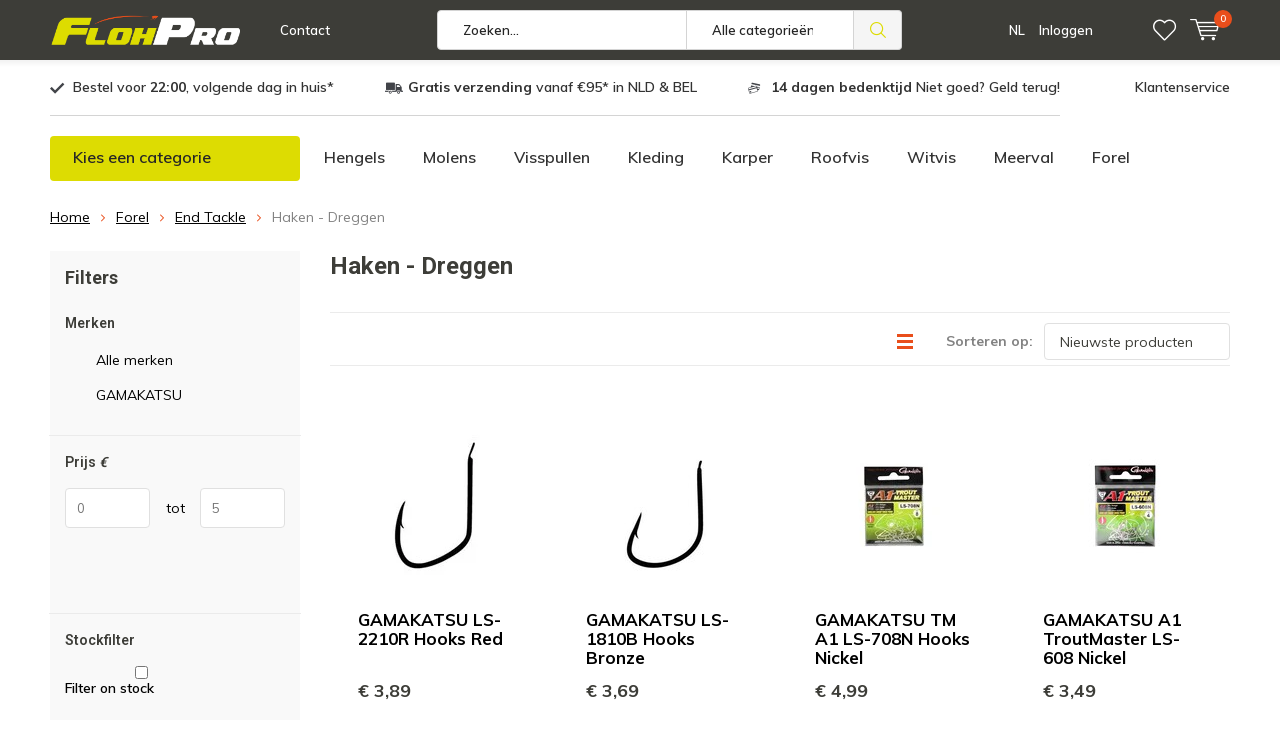

--- FILE ---
content_type: text/html;charset=utf-8
request_url: https://www.flohpro.com/nl/forel/end-tackle/haken-dreggen/
body_size: 36438
content:
<!doctype html>
<html lang="nl" class="menu-up   no-mobile ">
	<head>
<!-- Google Tag Manager -->
<script>(function(w,d,s,l,i){w[l]=w[l]||[];w[l].push({'gtm.start':
new Date().getTime(),event:'gtm.js'});var f=d.getElementsByTagName(s)[0],
j=d.createElement(s),dl=l!='dataLayer'?'&l='+l:'';j.async=true;j.src=
'https://www.googletagmanager.com/gtm.js?id='+i+dl;f.parentNode.insertBefore(j,f);
})(window,document,'script','dataLayer','GTM-N73ZW563');</script>
<!-- End Google Tag Manager -->
 <meta name="facebook-domain-verification" content="32kt9avp4qx0v04tsbum54edncetmd" /> 
<!-- Nieuwe GMC -->
<meta name="google-site-verification" content="HrVJx6S5-d7WBkNEa7THscE0NCqlrYEjkwFkKCuDKFg" />    
                <!-- Lightspeed Netherlands B.V. - Start custom head by Hoysem -->   
<meta charset="utf-8"/>
<link rel="canonical" href="https://www.flohpro.com/nl/forel/end-tackle/haken-dreggen/"/>
<meta name="robots" content="noindex, follow"/>
	   

	  
<link rel="alternate" href="https://www.flohpro.com/index.rss" type="application/rss+xml" title="Nieuwe producten"/>
<meta property="og:url" content="https://www.flohpro.com/nl/forel/end-tackle/haken-dreggen/?source=facebook"/>
<meta property="og:site_name" content="FlohPro"/>
<meta property="og:title" content="Haken - Dreggen kopen | FlohPro"/>
<meta property="og:description" content="Haken - Dreggen koop je bij FlohPro! De hengelsport winkel voor alle vissers. Voor 22:00 uur besteld is morgen al in huis! 14 dagen niet goed geld terug garantie."/>
    
<meta name="google-site-verification" content="Pa3VbBop4nLf1e1qPAR2xhE2KxAg9XgF0ruluQmOxfQ"/>
    
<meta name="google-site-verification" content="iujBSWkgpf15qFBK1M_VZ1ArGpY7z3CUxUqIF-FGP7g"/>
<!--[if lt IE 9]>
<script src="https://cdn.webshopapp.com/assets/html5shiv.js?2018-01-09"></script>
<![endif]-->
<!-- Lightspeed Netherlands B.V. - End custom head by Hoysem -->		<meta charset="utf-8">
		<meta http-equiv="x-ua-compatible" content="ie=edge">
    
<title>Haken - Dreggen kopen | FlohPro</title>
    
<meta name="description" content="Haken - Dreggen koop je bij FlohPro! De hengelsport winkel voor alle vissers. Voor 22:00 uur besteld is morgen al in huis! 14 dagen niet goed geld terug garantie."/>
    

		<meta name="theme-color" content="#ffffff">
		<meta name="MobileOptimized" content="320">
		<meta name="HandheldFriendly" content="true">
		<meta name="viewport" content="width=device-width, initial-scale=1, initial-scale=1, minimum-scale=1, maximum-scale=1, user-scalable=no">
		
		<link rel="preconnect" href="https://fonts.googleapis.com">
		<link rel="dns-prefetch" href="https://fonts.googleapis.com">
		<link rel="preconnect" href="https://ajax.googleapis.com">
		<link rel="dns-prefetch" href="https://ajax.googleapis.com">
		<link rel="preconnect" href="https://www.gstatic.com" crossorigin="anonymous">
		<link rel="dns-prefetch" href="https://www.gstatic.com" crossorigin="anonymous">
		<link rel="preconnect" href="//cdn.webshopapp.com/">
		<link rel="dns-prefetch" href="//cdn.webshopapp.com/">
	
		<link rel="preload" href="https://fonts.googleapis.com/css?family=Muli:300,400,500,600,700,800,900%7CRoboto:300,400,500,600,700,800,900" as="style">
    <link rel="preload" href="https://cdn.webshopapp.com/shops/351139/themes/183213/assets/icomoon.woff" as="font" type="font/woff" crossorigin="anonymous">
    <link href="https://fonts.googleapis.com/css?family=Muli:300,400,500,600,700,800,900%7CRoboto:300,400,500,600,700,800,900" rel="stylesheet" type="text/css">
  
  	<script>
      "use strict"
			function loadJS(src, onload) {
				var script = document.createElement('script')
				script.src = src
				script.onload = onload
				;(document.body || document.head).appendChild(script)
				script = null
			}
			(function () {
				var fontToLoad1 = "Muli",
					fontToLoad2 = "Roboto"

				if (sessionStorage.font1 === fontToLoad1 && sessionStorage.font2 === fontToLoad2) {
					document.documentElement.className += " wf-active"
					return
				} else if ("fonts" in document) {
					var fontsToLoad = [document.fonts.load("300 1em 'Muli'"), document.fonts.load("400 1em 'Muli'"),
					document.fonts.load("500 1em 'Muli'"), document.fonts.load("600 1em 'Muli'"), document.fonts.load("700 1em 'Muli'"),
					document.fonts.load("800 1em 'Muli'"), document.fonts.load("900 1em 'Muli'"),
					document.fonts.load("300 1em 'Roboto'"), document.fonts.load("400 1em 'Roboto'"),
					document.fonts.load("500 1em 'Roboto'"), document.fonts.load("600 1em 'Roboto'"), document.fonts.load("700 1em 'Roboto'"),
					document.fonts.load("800 1em 'Roboto'"), document.fonts.load("900 1em 'Roboto'")]
					Promise.all(fontsToLoad).then(function () {
						document.documentElement.className += " wf-active"
						try {
							sessionStorage.font1 = fontToLoad1
							sessionStorage.font2 = fontToLoad2
						} catch (e) { /* private safari */ }
					})
				} else {
					// use fallback
					loadJS('https://cdnjs.cloudflare.com/ajax/libs/fontfaceobserver/2.1.0/fontfaceobserver.js', function () {
						var fontsToLoad = []
						for (var i = 3; i <= 9; ++i) {
							fontsToLoad.push(new FontFaceObserver(fontToLoad1, { weight: i * 100 }).load())
							fontsToLoad.push(new FontFaceObserver(fontToLoad2, { weight: i * 100 }).load())
						}
						Promise.all(fontsToLoad).then(function () {
							document.documentElement.className += " wf-active"
							try {
								sessionStorage.font1 = fontToLoad1
								sessionStorage.font2 = fontToLoad2
							} catch (e) { /* private safari */ }
						});
					})
				}
			})();
    </script>
	
		<link rel="preload" href="https://cdn.webshopapp.com/shops/351139/themes/183213/assets/main-minified.css?20260119154306?1536" as="style">
		<link rel="preload" href="https://cdn.webshopapp.com/shops/351139/themes/183213/assets/settings.css?20260119154306" as="style">
		<link rel="stylesheet" async media="screen" href="https://cdn.webshopapp.com/shops/351139/themes/183213/assets/main-minified.css?20260119154306?1536">
		    <link rel="stylesheet" async href="https://cdn.webshopapp.com/shops/351139/themes/183213/assets/settings.css?20260119154306" />
    
		<link rel="preload" href="https://ajax.googleapis.com/ajax/libs/jquery/2.2.4/jquery.min.js" as="script">
		<link rel="preload" href="https://cdn.webshopapp.com/shops/351139/themes/183213/assets/custom.css?20260119154306" as="style">
		<link rel="preload" href="https://cdn.webshopapp.com/shops/351139/themes/183213/assets/cookie.js?20260119154306" as="script">
		<link rel="preload" href="https://cdn.webshopapp.com/shops/351139/themes/183213/assets/scripts.js?20260119154306" as="script">
		<link rel="preload" href="https://cdn.webshopapp.com/shops/351139/themes/183213/assets/fancybox.js?20260119154306" as="script">
		    				<link rel="preload" href="https://cdn.webshopapp.com/shops/351139/themes/183213/assets/dmws-gui.js?20260119154306" as="script">
		
		<script src="https://ajax.googleapis.com/ajax/libs/jquery/2.2.4/jquery.min.js"></script>
    
		<link rel="icon" type="image/x-icon" href="https://cdn.webshopapp.com/shops/351139/themes/183213/v/2008621/assets/favicon.ico?20240125084421">
		<link rel="apple-touch-icon" href="https://cdn.webshopapp.com/shops/351139/themes/183213/v/2008621/assets/favicon.ico?20240125084421">
		<meta property="og:title" content="Haken - Dreggen">
		<meta property="og:type" content="website"> 
		<meta property="og:description" content="Bij FlohPro vind je alles voor hengelsport, outdoor, hunting zowel online als offline wij bieden snelle leveringen veel voorraad en vooral een goede service">
		<meta property="og:site_name" content="FlohPro">
		<meta property="og:url" content="https://www.flohpro.com/">
    			<meta property="og:image" content="https://cdn.webshopapp.com/shops/351139/themes/183213/v/2768564/assets/banner-1.jpg?20251201144340">
        		<script type="application/ld+json">
			{
				"@context": "http://schema.org/",
				"@type": "Organization",
				"url": "https://www.flohpro.com/nl/",
				"name": "FlohPro",
				"legalName": "FlohPro",
				"description": "Bij FlohPro vind je alles voor hengelsport, outdoor, hunting zowel online als offline wij bieden snelle leveringen veel voorraad en vooral een goede service",
				"logo": "https://cdn.webshopapp.com/shops/351139/themes/183213/v/2000248/assets/logo.png?20240125084421",
				"image": "https://cdn.webshopapp.com/shops/351139/themes/183213/v/2768564/assets/banner-1.jpg?20251201144340",
				"contactPoint": {
					"@type": "ContactPoint",
					"contactType": "Customer service",
					"telephone": "+31 (0)55 2340859"
				},
				"address": {
					"@type": "PostalAddress",
					"streetAddress": "",
					"addressLocality": "",
					"addressRegion": "",
					"postalCode": "",
					"addressCountry": ""
				}
			}
		</script>
    <meta name="msapplication-config" content="https://cdn.webshopapp.com/shops/351139/themes/183213/assets/browserconfig.xml?20260119154306">
<meta property="og:title" content="Haken - Dreggen">
<meta property="og:type" content="website"> 
<meta property="og:description" content="Bij FlohPro vind je alles voor hengelsport, outdoor, hunting zowel online als offline wij bieden snelle leveringen veel voorraad en vooral een goede service">
<meta property="og:site_name" content="FlohPro">
<meta property="og:url" content="https://www.flohpro.com/">
<meta property="og:image" content="https://cdn.webshopapp.com/shops/351139/themes/183213/assets/first-image-1.jpg?20260119154306">
<meta name="twitter:title" content="Haken - Dreggen">
<meta name="twitter:description" content="Bij FlohPro vind je alles voor hengelsport, outdoor, hunting zowel online als offline wij bieden snelle leveringen veel voorraad en vooral een goede service">
<meta name="twitter:site" content="FlohPro">
<meta name="twitter:card" content="https://cdn.webshopapp.com/shops/351139/themes/183213/v/2000248/assets/logo.png?20240125084421">
<meta name="twitter:image" content="https://cdn.webshopapp.com/shops/351139/themes/183213/assets/first-image-1.jpg?20260119154306">
<script type="application/ld+json">
  [
        {
      "@context": "http://schema.org/",
      "@type": "Organization",
      "url": "https://www.flohpro.com/",
      "name": "FlohPro",
      "legalName": "FlohPro",
      "description": "Bij FlohPro vind je alles voor hengelsport, outdoor, hunting zowel online als offline wij bieden snelle leveringen veel voorraad en vooral een goede service",
      "logo": "https://cdn.webshopapp.com/shops/351139/themes/183213/v/2000248/assets/logo.png?20240125084421",
      "image": "https://cdn.webshopapp.com/shops/351139/themes/183213/assets/first-image-1.jpg?20260119154306",
      "contactPoint": {
        "@type": "ContactPoint",
        "contactType": "Customer service",
        "telephone": "+31 (0)55 2340859"
      },
      "address": {
        "@type": "PostalAddress",
        "streetAddress": "Laan van Westenenk 54 A",
        "addressLocality": "Nederland",
        "postalCode": "7336 AZ Apeldoorn",
        "addressCountry": "NL"
      }
            
    },
    { 
      "@context": "http://schema.org", 
      "@type": "WebSite", 
      "url": "https://www.flohpro.com/", 
      "name": "FlohPro",
      "description": "Bij FlohPro vind je alles voor hengelsport, outdoor, hunting zowel online als offline wij bieden snelle leveringen veel voorraad en vooral een goede service",
      "author": [
        {
          "@type": "Organization",
          "url": "https://www.dmws.nl/",
          "name": "DMWS B.V.",
          "address": {
            "@type": "PostalAddress",
            "streetAddress": "Klokgebouw 195 (Strijp-S)",
            "addressLocality": "Eindhoven",
            "addressRegion": "NB",
            "postalCode": "5617 AB",
            "addressCountry": "NL"
          }
        }
      ]
    }
  ]
</script>	</head>
	<body>
<!-- Google Tag Manager (noscript) -->
<noscript><iframe src="https://www.googletagmanager.com/ns.html?id=GTM-N73ZW563"
height="0" width="0" style="display:none;visibility:hidden"></iframe></noscript>
<!-- End Google Tag Manager (noscript) -->
    <ul class="hidden-data hidden"><li>351139</li><li>183213</li><li>ja</li><li>nl</li><li>live</li><li>info//flohpro/com</li><li>https://www.flohpro.com/nl/</li></ul><div id="root"><header id="top"><script data-cookieconsent="ignore">    window.dataLayer = window.dataLayer || [];    function gtag() {        dataLayer.push(arguments);    }    gtag("consent", "default", {        ad_personalization: "denied",        ad_storage: "denied",        ad_user_data: "denied",        analytics_storage: "denied",        functionality_storage: "denied",        personalization_storage: "denied",        security_storage: "granted",        wait_for_update: 500,    });    gtag("set", "ads_data_redaction", true);    gtag("set", "url_passthrough", false);</script><script id="Cookiebot" src="https://consent.cookiebot.com/uc.js" data-cbid="e498fb73-883c-4da6-8a54-34e479b2e98e" data-blockingmode="auto" type="text/javascript"></script><p id="logo"><a href="https://www.flohpro.com/nl/" accesskey="h"><img class="desktop-only" src="https://cdn.webshopapp.com/shops/351139/themes/183213/v/2000248/assets/logo.png?20240125084421" alt="FlohPro" width="190" height="60"><img class="desktop-hide" src="https://cdn.webshopapp.com/shops/351139/themes/183213/v/2008625/assets/logo-mobile.png?20240125084421" alt="FlohPro" width="190" height="60"></a></p><nav id="skip"><ul><li><a href="#nav" accesskey="n">Skip to navigation (n)</a></li><li><a href="#content" accesskey="c">Skip to content (c)</a></li><li><a href="#footer" accesskey="f">Skip to footer (f)</a></li></ul></nav><nav id="nav"><ul><li><a accesskey="1" href="/service/about/"></a><em>(1)</em></li><li><a accesskey="2" href="/service/">Contact</a><em>(2)</em></li></ul><form action="https://www.flohpro.com/nl/search/" method="post" id="formSearch" class="untouched"><h5>Zoeken</h5><p><label for="q">Zoeken...</label><input type="search" id="q" name="q" value="" placeholder="Zoeken..." autocomplete="off"></p><p class="desktop-only"><label for="sb" class="hidden">Alle categorieën</label><select id="sb" name="sb" onchange="cat();"><option value="https://www.flohpro.com/nl/search/">Alle categorieën</option><option value="https://www.flohpro.com/nl/vishengels/" class="cat-12264170">Vishengels</option><option value="https://www.flohpro.com/nl/vismolens/" class="cat-12264175">Vismolens</option><option value="https://www.flohpro.com/nl/visspullen/" class="cat-12264178">Visspullen</option><option value="https://www.flohpro.com/nl/viskleding/" class="cat-12004755">Viskleding</option><option value="https://www.flohpro.com/nl/karper/" class="cat-12004747">Karper</option><option value="https://www.flohpro.com/nl/roofvis/" class="cat-12004749">Roofvis</option><option value="https://www.flohpro.com/nl/witvis/" class="cat-12004752">Witvis</option><option value="https://www.flohpro.com/nl/meerval/" class="cat-12004753">Meerval</option><option value="https://www.flohpro.com/nl/forel/" class="cat-12004754">Forel</option><option value="https://www.flohpro.com/nl/barbeel/" class="cat-12853548">Barbeel</option><option value="https://www.flohpro.com/nl/startende-visser/" class="cat-12853576">Startende Visser</option><option value="https://www.flohpro.com/nl/boten/" class="cat-12005392">Boten</option><option value="https://www.flohpro.com/nl/fishfinders/" class="cat-12005396">Fishfinders</option><option value="https://www.flohpro.com/nl/lampen/" class="cat-13112946">Lampen</option><option value="https://www.flohpro.com/nl/elektronica/" class="cat-13402212">Elektronica</option><option value="https://www.flohpro.com/nl/kookgerei/" class="cat-13113267">Kookgerei</option><option value="https://www.flohpro.com/nl/messen-tools-bijlen/" class="cat-13113283">Messen, Tools &amp; Bijlen</option><option value="https://www.flohpro.com/nl/bushcraft-survival/" class="cat-12264239">Bushcraft &amp; Survival</option><option value="https://www.flohpro.com/nl/cadeautips/" class="cat-13189831">Cadeautips</option><option value="https://www.flohpro.com/nl/merken/" class="cat-12004732">Merken</option></select></p><p><button type="submit" title="Zoeken" disabled="disabled">Zoeken</button></p><ul class="list-cart"></ul></form><ul><li class="language"><a accesskey="3" href="./">NL</a><em>(3)</em><ul><li class="active"><a href="https://www.flohpro.com/nl/go/category/12027216"  title="Nederlands" lang="nl">Nederlands</a></li><li ><a href="https://www.flohpro.com/de/go/category/12027216"  title="Deutsch" lang="de">Deutsch</a></li><li ><a href="https://www.flohpro.com/en/go/category/12027216"  title="English" lang="en">English</a></li></ul></li><li class="search"><a accesskey="5" href="./"><i class="icon-zoom"></i><span>Zoeken</span></a><em>(5)</em></li><!--<li class="compare mobile-only"><a accesskey="5" href="./"><i class="icon-chart"></i><span>vergelijk</span></a><em>(5)</em></li>--><li class="user"><a accesskey="6" href="https://www.flohpro.com/nl/account/login/"><i class="icon-user-outline"></i> 
          Inloggen
        </a><em>(6)</em><div><div class="double"><form method="post" id="formLogin" action="https://www.flohpro.com/nl/account/loginPost/?return=https://www.flohpro.com/nl/forel/end-tackle/haken-dreggen/"><h5>Inloggen</h5><p><label for="formLoginEmail">E-mailadres</label><input type="email" id="formLoginEmail" name="email" placeholder="E-mailadres" autocomplete='email' required></p><p><label for="formLoginPassword">Wachtwoord</label><input type="password" id="formLoginPassword" name="password" placeholder="Wachtwoord" autocomplete="current-password" required><a href="https://www.flohpro.com/nl/account/password/">Wachtwoord vergeten?</a></p><p><input type="hidden" name="key" value="aa91c70878f032bb1cb45300eaf9302b" /><input type="hidden" name="type" value="login" /><button type="submit" onclick="$('#formLogin').submit(); return false;">Inloggen</button></p></form><div><h5>Nieuwe klant?</h5><ul class="list-checks"><li>Al je orders en retouren op één plek</li><li>Het bestelproces gaat nog sneller</li><li>Je winkelwagen is altijd en overal opgeslagen</li></ul><p class="link-btn"><a class="a" href="https://www.flohpro.com/nl/account/register/">Account aanmaken</a></p></div></div></div></li><li class="menu"><a accesskey="7" href="./"><i class="icon-menu"></i>
          Menu
        </a><em>(7)</em></li><li class="favorites br"><a accesskey="8" href="https://www.flohpro.com/nl/account/wishlist/"><i class="icon-heart-outline"></i><span>wishlist</span></a></li><li class="cart"><a accesskey="9" href="./"><i class="icon-cart"></i><span>Winkelwagen</span><span class="qty">0</span></a><em>(9)</em><div><h5>Mijn winkelwagen</h5><ul class="list-cart"><li><a href="https://www.flohpro.com/nl/session/back/"><span class="img"><img src="https://cdn.webshopapp.com/shops/351139/themes/183213/assets/empty-cart.svg?20260119154306" alt="Empty cart" width="43" height="46"></span><span class="title">Geen producten gevonden...</span><span class="desc">Er zitten geen producten in uw winkelwagen. Misschien is het artikel dat u had gekozen uitverkocht.</span></a></li></ul></div></li></ul><div class="nav-main"><ul><li><a>Menu</a><ul><li><a href="https://www.flohpro.com/nl/vishengels/"><span class="img"><img src="https://cdn.webshopapp.com/shops/351139/files/450044013/64x44x2/vishengels.jpg" alt="Vishengels" width="32" height="22"></span>Vishengels</a><ul><li class="strong"><a href="https://www.flohpro.com/nl/vishengels/">Vishengels</a></li><li><a href="https://www.flohpro.com/nl/vishengels/feederhengels/">Feederhengels</a></li><li><a href="https://www.flohpro.com/nl/vishengels/spinhengels/">Spinhengels</a></li><li><a href="https://www.flohpro.com/nl/vishengels/vaste-hengels/">Vaste hengels</a></li><li><a href="https://www.flohpro.com/nl/vishengels/telescoop-hengels/">Telescoop hengels</a></li><li><a href="https://www.flohpro.com/nl/vishengels/penhengels/">Penhengels</a></li><li><a href="https://www.flohpro.com/nl/vishengels/reishengels/">Reishengels</a></li><li><a href="https://www.flohpro.com/nl/vishengels/doodaas-hengels/">Doodaas hengels</a></li><li><a href="https://www.flohpro.com/nl/vishengels/dropshot-hengels/">Dropshot hengels</a></li><li><a href="https://www.flohpro.com/nl/vishengels/jerkbait-hengels/">Jerkbait hengels</a></li><li><a href="https://www.flohpro.com/nl/vishengels/boothengels/">Boothengels</a></li><li><a href="https://www.flohpro.com/nl/vishengels/ultra-light-hengels/">Ultra light hengels</a></li><li><a href="https://www.flohpro.com/nl/vishengels/spodhengels/">Spodhengels</a></li><li><a href="https://www.flohpro.com/nl/vishengels/verticaal-hengels/">Verticaal hengels</a></li><li><a href="https://www.flohpro.com/nl/vishengels/baitcaster-hengels/">Baitcaster hengels</a></li><li><a href="https://www.flohpro.com/nl/vishengels/reel-hengels/">Reel hengels</a></li><li><a href="https://www.flohpro.com/nl/vishengels/werphengels/">Werphengels</a></li><li><a href="https://www.flohpro.com/nl/vishengels/texas-carolina-hengels/">Texas &amp; Carolina hengels</a></li><li><a href="https://www.flohpro.com/nl/vishengels/hengelrekken/">Hengelrekken</a></li><li><a href="https://www.flohpro.com/nl/vishengels/zeebaars-hengels/">Zeebaars hengels</a></li><li><a href="https://www.flohpro.com/nl/vishengels/snoek-hengels/">Snoek hengels</a></li><li><a href="https://www.flohpro.com/nl/vishengels/snoekbaars-hengels/">Snoekbaars hengels</a></li><li><a href="https://www.flohpro.com/nl/vishengels/baars-hengels/">Baars hengels</a></li><li><a href="https://www.flohpro.com/nl/vishengels/roofblei-hengels/">Roofblei hengels</a></li><li><a href="https://www.flohpro.com/nl/vishengels/roofvis-hengels/">Roofvis hengels</a></li><li><a href="https://www.flohpro.com/nl/vishengels/zeevis-hengels/">Zeevis hengels</a></li><li><a href="https://www.flohpro.com/nl/vishengels/witvis-hengels/">Witvis hengels</a></li><li><a href="https://www.flohpro.com/nl/vishengels/karper-hengels/">Karper hengels</a></li><li><a href="https://www.flohpro.com/nl/vishengels/meerval-hengels/">Meerval hengels</a></li><li><a href="https://www.flohpro.com/nl/vishengels/forel-hengels/">Forel hengels</a></li><li><a href="https://www.flohpro.com/nl/vishengels/barbeel-hengels/">Barbeel hengels</a></li></ul></li><li><a href="https://www.flohpro.com/nl/vismolens/"><span class="img"><img src="https://cdn.webshopapp.com/shops/351139/files/450043997/64x44x2/vismolens.jpg" alt="Vismolens" width="32" height="22"></span>Vismolens</a><ul><li class="strong"><a href="https://www.flohpro.com/nl/vismolens/">Vismolens</a></li><li><a href="https://www.flohpro.com/nl/vismolens/big-pit-molens/">Big Pit molens</a></li><li><a href="https://www.flohpro.com/nl/vismolens/slip-achterop-molens/">Slip achterop molens</a></li><li><a href="https://www.flohpro.com/nl/vismolens/vrijloopmolens/">Vrijloopmolens</a></li><li><a href="https://www.flohpro.com/nl/vismolens/slip-voorop-molens/">Slip voorop molens</a></li><li><a href="https://www.flohpro.com/nl/vismolens/zeevis-molens/">Zeevis molens</a></li><li><a href="https://www.flohpro.com/nl/vismolens/reels/">Reels</a></li><li><a href="https://www.flohpro.com/nl/vismolens/meerval-molens/">Meerval molens</a></li><li><a href="https://www.flohpro.com/nl/vismolens/spinmolens/">Spinmolens</a></li></ul></li><li><a href="https://www.flohpro.com/nl/visspullen/"><span class="img"><img src="https://cdn.webshopapp.com/shops/351139/files/450753710/64x44x2/visspullen.jpg" alt="Visspullen" width="32" height="22"></span>Visspullen</a><ul><li class="strong"><a href="https://www.flohpro.com/nl/visspullen/">Visspullen</a></li><li><a href="https://www.flohpro.com/nl/visspullen/vis-aas/">Vis aas </a><ul><li class="strong"><a href="https://www.flohpro.com/nl/visspullen/vis-aas/">Vis aas </a></li><li><a href="https://www.flohpro.com/nl/visspullen/vis-aas/vis-pellets/">Vis pellets</a></li><li><a href="https://www.flohpro.com/nl/visspullen/vis-aas/boilies/">Boilies</a></li><li><a href="https://www.flohpro.com/nl/visspullen/vis-aas/karper-aas/">Karper aas</a></li><li><a href="https://www.flohpro.com/nl/visspullen/vis-aas/powerbaits/">Powerbaits</a></li><li><a href="https://www.flohpro.com/nl/visspullen/vis-aas/pop-up-boilies/">Pop up boilies</a></li><li><a href="https://www.flohpro.com/nl/visspullen/vis-aas/lokvoer/">Lokvoer</a></li><li><a href="https://www.flohpro.com/nl/visspullen/vis-aas/hookbaits/">Hookbaits</a></li><li><a href="https://www.flohpro.com/nl/visspullen/vis-aas/forel-aas/">Forel aas</a></li><li><a href="https://www.flohpro.com/nl/visspullen/vis-aas/meerval-aas/">Meerval aas</a></li><li><a href="https://www.flohpro.com/nl/visspullen/vis-aas/snoekbaars-aas/">Snoekbaars aas</a></li><li><a href="https://www.flohpro.com/nl/visspullen/vis-aas/baars-aas/">Baars aas</a></li><li><a href="https://www.flohpro.com/nl/visspullen/vis-aas/roofvis-aas/">Roofvis aas</a></li><li><a href="https://www.flohpro.com/nl/visspullen/vis-aas/deeg/">Deeg</a></li><li><a href="https://www.flohpro.com/nl/visspullen/vis-aas/boilie-flavours/">Boilie flavours</a></li><li><a href="https://www.flohpro.com/nl/visspullen/vis-aas/boilie-dip/">Boilie dip</a></li><li><a href="https://www.flohpro.com/nl/visspullen/vis-aas/bait-spray/">Bait Spray</a></li></ul></li><li><a href="https://www.flohpro.com/nl/visspullen/kunstaas/">Kunstaas</a><ul><li class="strong"><a href="https://www.flohpro.com/nl/visspullen/kunstaas/">Kunstaas</a></li><li><a href="https://www.flohpro.com/nl/visspullen/kunstaas/meerval-kunstaas/">Meerval kunstaas</a></li><li><a href="https://www.flohpro.com/nl/visspullen/kunstaas/jerkbaits/">Jerkbaits</a></li><li><a href="https://www.flohpro.com/nl/visspullen/kunstaas/loodkoppen/">Loodkoppen</a></li><li><a href="https://www.flohpro.com/nl/visspullen/kunstaas/roofvis-kits/">Roofvis kits</a></li><li><a href="https://www.flohpro.com/nl/visspullen/kunstaas/shads/">Shads</a></li><li><a href="https://www.flohpro.com/nl/visspullen/kunstaas/spinners/">Spinners</a></li><li><a href="https://www.flohpro.com/nl/visspullen/kunstaas/swimbaits/">Swimbaits</a></li><li><a href="https://www.flohpro.com/nl/visspullen/kunstaas/dropshot-shads/">Dropshot shads</a></li><li><a href="https://www.flohpro.com/nl/visspullen/kunstaas/creature-baits/">Creature baits</a></li><li><a href="https://www.flohpro.com/nl/visspullen/kunstaas/ultra-light/">Ultra light</a></li><li><a href="https://www.flohpro.com/nl/visspullen/kunstaas/oppervlakte/">Oppervlakte</a></li><li><a href="https://www.flohpro.com/nl/visspullen/kunstaas/forel-kunstaas/">Forel kunstaas</a></li><li><a href="https://www.flohpro.com/nl/visspullen/kunstaas/pakket/">Pakket</a></li><li><a href="https://www.flohpro.com/nl/visspullen/kunstaas/accessoires/">Accessoires</a></li><li><a href="https://www.flohpro.com/nl/visspullen/kunstaas/spinnerbaits/">Spinnerbaits</a></li><li><a href="https://www.flohpro.com/nl/visspullen/kunstaas/pilkers/">Pilkers</a></li><li><a href="https://www.flohpro.com/nl/visspullen/kunstaas/poppers/">Poppers</a></li><li><a href="https://www.flohpro.com/nl/visspullen/kunstaas/pluggen/">Pluggen</a></li><li><a href="https://www.flohpro.com/nl/visspullen/kunstaas/roofvis-kunstaas/">Roofvis kunstaas</a></li><li><a href="https://www.flohpro.com/nl/visspullen/kunstaas/roofblei-kunstaas/">Roofblei kunstaas</a></li><li><a href="https://www.flohpro.com/nl/visspullen/kunstaas/kunstaas-snoek/">Kunstaas snoek</a></li><li><a href="https://www.flohpro.com/nl/visspullen/kunstaas/groot-kunstaas/">Groot kunstaas</a></li><li><a href="https://www.flohpro.com/nl/visspullen/kunstaas/kunstaas-karper/">Kunstaas karper</a></li></ul></li><li><a href="https://www.flohpro.com/nl/visspullen/vistassen/">Vistassen</a><ul><li class="strong"><a href="https://www.flohpro.com/nl/visspullen/vistassen/">Vistassen</a></li><li><a href="https://www.flohpro.com/nl/visspullen/vistassen/carryalls/">Carryalls</a></li><li><a href="https://www.flohpro.com/nl/visspullen/vistassen/visrugzakken/">Visrugzakken</a></li><li><a href="https://www.flohpro.com/nl/visspullen/vistassen/luggage/">Luggage</a></li><li><a href="https://www.flohpro.com/nl/visspullen/vistassen/leefnet-tassen/">Leefnet tassen</a></li><li><a href="https://www.flohpro.com/nl/visspullen/vistassen/droognetten/">Droognetten</a></li><li><a href="https://www.flohpro.com/nl/visspullen/vistassen/voertassen/">Voertassen</a></li><li><a href="https://www.flohpro.com/nl/visspullen/vistassen/koeltassen/">Koeltassen</a></li><li><a href="https://www.flohpro.com/nl/visspullen/vistassen/heuptassen/">Heuptassen</a></li></ul></li><li><a href="https://www.flohpro.com/nl/visspullen/foudraal/">Foudraal </a></li><li><a href="https://www.flohpro.com/nl/visspullen/voerbenodigdheden/">Voerbenodigdheden </a><ul><li class="strong"><a href="https://www.flohpro.com/nl/visspullen/voerbenodigdheden/">Voerbenodigdheden </a></li><li><a href="https://www.flohpro.com/nl/visspullen/voerbenodigdheden/voeremmers/">Voeremmers</a></li><li><a href="https://www.flohpro.com/nl/visspullen/voerbenodigdheden/spods/">Spods</a></li><li><a href="https://www.flohpro.com/nl/visspullen/voerbenodigdheden/accessoires/">Accessoires</a></li><li><a href="https://www.flohpro.com/nl/visspullen/voerbenodigdheden/pva-zakjes/">PVA zakjes</a></li><li><a href="https://www.flohpro.com/nl/visspullen/voerbenodigdheden/distance-sticks/">Distance sticks</a></li><li><a href="https://www.flohpro.com/nl/visspullen/voerbenodigdheden/aasdozen/">Aasdozen</a></li><li><a href="https://www.flohpro.com/nl/visspullen/voerbenodigdheden/voerscheppen/">Voerscheppen</a></li><li><a href="https://www.flohpro.com/nl/visspullen/voerbenodigdheden/werppijpen/">Werppijpen</a></li><li><a href="https://www.flohpro.com/nl/visspullen/voerbenodigdheden/markers/">Markers</a></li><li><a href="https://www.flohpro.com/nl/visspullen/voerbenodigdheden/voerschep-karper/">Voerschep karper</a></li><li><a href="https://www.flohpro.com/nl/visspullen/voerbenodigdheden/boilie-crusher/">Boilie crusher</a></li><li><a href="https://www.flohpro.com/nl/visspullen/voerbenodigdheden/drybags/">Drybags</a></li><li><a href="https://www.flohpro.com/nl/visspullen/voerbenodigdheden/glug-pots/">Glug pots</a></li><li><a href="https://www.flohpro.com/nl/visspullen/voerbenodigdheden/voerkatapulten/">Voerkatapulten</a></li><li><a href="https://www.flohpro.com/nl/visspullen/voerbenodigdheden/cups-pots/">Cups &amp; Pots</a></li></ul></li><li><a href="https://www.flohpro.com/nl/visspullen/visnetten/">Visnetten</a><ul><li class="strong"><a href="https://www.flohpro.com/nl/visspullen/visnetten/">Visnetten</a></li><li><a href="https://www.flohpro.com/nl/visspullen/visnetten/accessoires/">Accessoires</a></li><li><a href="https://www.flohpro.com/nl/visspullen/visnetten/roofvis-schepnet/">Roofvis schepnet</a></li><li><a href="https://www.flohpro.com/nl/visspullen/visnetten/schepnet-steel/">Schepnet steel</a></li><li><a href="https://www.flohpro.com/nl/visspullen/visnetten/witvis-schepnet/">Witvis schepnet</a></li><li><a href="https://www.flohpro.com/nl/visspullen/visnetten/leefnetten/">Leefnetten</a></li><li><a href="https://www.flohpro.com/nl/visspullen/visnetten/vliegvis-schepnetten/">Vliegvis schepnetten</a></li><li><a href="https://www.flohpro.com/nl/visspullen/visnetten/schepnetten/">Schepnetten</a></li><li><a href="https://www.flohpro.com/nl/visspullen/visnetten/karper-schepnetten/">Karper schepnetten</a></li><li><a href="https://www.flohpro.com/nl/visspullen/visnetten/grote-visnetten/">Grote visnetten</a></li><li><a href="https://www.flohpro.com/nl/visspullen/visnetten/schepnetten-snoek/">Schepnetten snoek</a></li><li><a href="https://www.flohpro.com/nl/visspullen/visnetten/landingsnetten/">Landingsnetten</a></li><li><a href="https://www.flohpro.com/nl/visspullen/visnetten/rubber-schepnetten/">Rubber schepnetten</a></li><li><a href="https://www.flohpro.com/nl/visspullen/visnetten/karper-landingsnetten/">Karper landingsnetten</a></li></ul></li><li><a href="https://www.flohpro.com/nl/visspullen/hengelsteunen/">Hengelsteunen</a><ul><li class="strong"><a href="https://www.flohpro.com/nl/visspullen/hengelsteunen/">Hengelsteunen</a></li><li><a href="https://www.flohpro.com/nl/visspullen/hengelsteunen/karper-hengelsteunen/">Karper hengelsteunen</a></li><li><a href="https://www.flohpro.com/nl/visspullen/hengelsteunen/snag-ears/">Snag ears</a></li><li><a href="https://www.flohpro.com/nl/visspullen/hengelsteunen/strandsteunen/">Strandsteunen</a></li><li><a href="https://www.flohpro.com/nl/visspullen/hengelsteunen/rod-pods/">Rod pods</a></li><li><a href="https://www.flohpro.com/nl/visspullen/hengelsteunen/buzzerbars/">Buzzerbars</a></li><li><a href="https://www.flohpro.com/nl/visspullen/hengelsteunen/banksticks/">Banksticks</a></li><li><a href="https://www.flohpro.com/nl/visspullen/hengelsteunen/vaste-hengels/">Vaste hengels</a></li><li><a href="https://www.flohpro.com/nl/visspullen/hengelsteunen/witvis-hengelsteunen/">Witvis hengelsteunen</a></li><li><a href="https://www.flohpro.com/nl/visspullen/hengelsteunen/feeders/">Feeders</a></li><li><a href="https://www.flohpro.com/nl/visspullen/hengelsteunen/steigers/">Steigers</a></li><li><a href="https://www.flohpro.com/nl/visspullen/hengelsteunen/accessoires/">Accessoires</a></li><li><a href="https://www.flohpro.com/nl/visspullen/hengelsteunen/achtersteuntjes-karper/">Achtersteuntjes karper</a></li></ul></li><li><a href="https://www.flohpro.com/nl/visspullen/beetmelders/">Beetmelders</a></li><li><a href="https://www.flohpro.com/nl/visspullen/swingers-hangers/">Swingers &amp; Hangers</a></li><li><a href="https://www.flohpro.com/nl/visspullen/kamperen-overnachten/">Kamperen &amp; Overnachten</a><ul><li class="strong"><a href="https://www.flohpro.com/nl/visspullen/kamperen-overnachten/">Kamperen &amp; Overnachten</a></li><li><a href="https://www.flohpro.com/nl/visspullen/kamperen-overnachten/overwraps/">Overwraps</a></li><li><a href="https://www.flohpro.com/nl/visspullen/kamperen-overnachten/karpertenten/">Karpertenten</a></li><li><a href="https://www.flohpro.com/nl/visspullen/kamperen-overnachten/brolly/">Brolly</a></li><li><a href="https://www.flohpro.com/nl/visspullen/kamperen-overnachten/bivvy/">Bivvy</a></li><li><a href="https://www.flohpro.com/nl/visspullen/kamperen-overnachten/bivvy-tafels/">Bivvy tafels</a></li><li><a href="https://www.flohpro.com/nl/visspullen/kamperen-overnachten/slaapzakken/">Slaapzakken</a></li><li><a href="https://www.flohpro.com/nl/visspullen/kamperen-overnachten/visparaplu/">Visparaplu</a></li><li><a href="https://www.flohpro.com/nl/visspullen/kamperen-overnachten/vistenten/">Vistenten</a></li><li><a href="https://www.flohpro.com/nl/visspullen/kamperen-overnachten/verlichting/">Verlichting</a></li><li><a href="https://www.flohpro.com/nl/visspullen/kamperen-overnachten/kookgerei/">Kookgerei</a></li><li><a href="https://www.flohpro.com/nl/visspullen/kamperen-overnachten/thermoskannen/">Thermoskannen</a></li><li><a href="https://www.flohpro.com/nl/visspullen/kamperen-overnachten/powerbanks/">Powerbanks</a></li></ul></li><li><a href="https://www.flohpro.com/nl/visspullen/onthaken-wegen/">Onthaken &amp; Wegen</a><ul><li class="strong"><a href="https://www.flohpro.com/nl/visspullen/onthaken-wegen/">Onthaken &amp; Wegen</a></li><li><a href="https://www.flohpro.com/nl/visspullen/onthaken-wegen/karper-kits/">Karper kits</a></li><li><a href="https://www.flohpro.com/nl/visspullen/onthaken-wegen/vistangen/">Vistangen</a></li><li><a href="https://www.flohpro.com/nl/visspullen/onthaken-wegen/bewaarzakken/">Bewaarzakken</a></li><li><a href="https://www.flohpro.com/nl/visspullen/onthaken-wegen/weegzakken/">Weegzakken</a></li><li><a href="https://www.flohpro.com/nl/visspullen/onthaken-wegen/weegschalen/">Weegschalen</a></li><li><a href="https://www.flohpro.com/nl/visspullen/onthaken-wegen/onthaakmatten/">Onthaakmatten</a></li><li><a href="https://www.flohpro.com/nl/visspullen/onthaken-wegen/meetlinten/">Meetlinten</a></li><li><a href="https://www.flohpro.com/nl/visspullen/onthaken-wegen/weegzakken-karper/">Weegzakken karper</a></li><li><a href="https://www.flohpro.com/nl/visspullen/onthaken-wegen/onthaakmatten-karper/">Onthaakmatten karper</a></li><li><a href="https://www.flohpro.com/nl/visspullen/onthaken-wegen/onthaakmatten-snoek/">Onthaakmatten snoek</a></li></ul></li><li><a href="https://www.flohpro.com/nl/visspullen/visstoelen/">Visstoelen</a><ul><li class="strong"><a href="https://www.flohpro.com/nl/visspullen/visstoelen/">Visstoelen</a></li><li><a href="https://www.flohpro.com/nl/visspullen/visstoelen/zitkisten/">Zitkisten</a></li><li><a href="https://www.flohpro.com/nl/visspullen/visstoelen/karperstoelen/">Karperstoelen</a></li><li><a href="https://www.flohpro.com/nl/visspullen/visstoelen/vis-stretchers/">Vis stretchers</a></li><li><a href="https://www.flohpro.com/nl/visspullen/visstoelen/visstoelen-met-hengelsteun/">Visstoelen met hengelsteun</a></li><li><a href="https://www.flohpro.com/nl/visspullen/visstoelen/feederstoelen/">Feederstoelen</a></li><li><a href="https://www.flohpro.com/nl/visspullen/visstoelen/visplateaus/">Visplateau&#039;s</a></li></ul></li><li><a href="https://www.flohpro.com/nl/visspullen/viskoffers/">Viskoffers</a><ul><li class="strong"><a href="https://www.flohpro.com/nl/visspullen/viskoffers/">Viskoffers</a></li><li><a href="https://www.flohpro.com/nl/visspullen/viskoffers/rigboxen/">Rigboxen</a></li><li><a href="https://www.flohpro.com/nl/visspullen/viskoffers/tackleboxen/">Tackleboxen</a></li><li><a href="https://www.flohpro.com/nl/visspullen/viskoffers/tackleboxen-karper/">Tackleboxen karper</a></li><li><a href="https://www.flohpro.com/nl/visspullen/viskoffers/kunstaas-koffers/">Kunstaas koffers</a></li></ul></li><li><a href="https://www.flohpro.com/nl/visspullen/vishaken/">Vishaken</a><ul><li class="strong"><a href="https://www.flohpro.com/nl/visspullen/vishaken/">Vishaken</a></li><li><a href="https://www.flohpro.com/nl/visspullen/vishaken/dropshot-haken/">Dropshot haken</a></li><li><a href="https://www.flohpro.com/nl/visspullen/vishaken/dreggen/">Dreggen</a></li><li><a href="https://www.flohpro.com/nl/visspullen/vishaken/roofvis-haken/">Roofvis haken</a></li><li><a href="https://www.flohpro.com/nl/visspullen/vishaken/zeevis-haken/">Zeevis haken</a></li><li><a href="https://www.flohpro.com/nl/visspullen/vishaken/meerval-haken/">Meerval haken</a></li><li><a href="https://www.flohpro.com/nl/visspullen/vishaken/witvis-haken/">Witvis haken</a></li><li><a href="https://www.flohpro.com/nl/visspullen/vishaken/karper-haken/">Karper haken</a></li><li><a href="https://www.flohpro.com/nl/visspullen/vishaken/forel-haken/">Forel haken</a></li><li><a href="https://www.flohpro.com/nl/visspullen/vishaken/snoekbaars-haken/">Snoekbaars haken</a></li><li><a href="https://www.flohpro.com/nl/visspullen/vishaken/snoek-haken/">Snoek haken</a></li></ul></li><li><a href="https://www.flohpro.com/nl/visspullen/vislood/">Vislood</a><ul><li class="strong"><a href="https://www.flohpro.com/nl/visspullen/vislood/">Vislood</a></li><li><a href="https://www.flohpro.com/nl/visspullen/vislood/toplood/">Toplood</a></li><li><a href="https://www.flohpro.com/nl/visspullen/vislood/inline-lood/">Inline lood</a></li><li><a href="https://www.flohpro.com/nl/visspullen/vislood/wartellood/">Wartellood</a></li><li><a href="https://www.flohpro.com/nl/visspullen/vislood/dropshot-lood/">Dropshot lood</a></li><li><a href="https://www.flohpro.com/nl/visspullen/vislood/kneedlood/">Kneedlood</a></li><li><a href="https://www.flohpro.com/nl/visspullen/vislood/knijploodjes/">Knijploodjes</a></li><li><a href="https://www.flohpro.com/nl/visspullen/vislood/peillood/">Peillood</a></li><li><a href="https://www.flohpro.com/nl/visspullen/vislood/lood-vervanger/">Lood vervanger</a></li></ul></li><li><a href="https://www.flohpro.com/nl/visspullen/onderlijnen-materiaal/">Onderlijnen &amp; Materiaal</a><ul><li class="strong"><a href="https://www.flohpro.com/nl/visspullen/onderlijnen-materiaal/">Onderlijnen &amp; Materiaal</a></li><li><a href="https://www.flohpro.com/nl/visspullen/onderlijnen-materiaal/rigs/">Rigs</a></li><li><a href="https://www.flohpro.com/nl/visspullen/onderlijnen-materiaal/takels/">Takels</a></li><li><a href="https://www.flohpro.com/nl/visspullen/onderlijnen-materiaal/stingers/">Stingers</a></li><li><a href="https://www.flohpro.com/nl/visspullen/onderlijnen-materiaal/leaders/">Leaders</a></li><li><a href="https://www.flohpro.com/nl/visspullen/onderlijnen-materiaal/karper-rigs/">Karper rigs</a></li><li><a href="https://www.flohpro.com/nl/visspullen/onderlijnen-materiaal/karper-onderlijn-materiaal/">Karper onderlijn materiaal</a></li><li><a href="https://www.flohpro.com/nl/visspullen/onderlijnen-materiaal/onderlijnen-snoek/">Onderlijnen snoek</a></li><li><a href="https://www.flohpro.com/nl/visspullen/onderlijnen-materiaal/onderlijn-snoekbaars/">Onderlijn snoekbaars</a></li><li><a href="https://www.flohpro.com/nl/visspullen/onderlijnen-materiaal/onderlijn-meerval/">Onderlijn meerval</a></li><li><a href="https://www.flohpro.com/nl/visspullen/onderlijnen-materiaal/fluorocarbon-onderlijnen/">Fluorocarbon onderlijnen</a></li><li><a href="https://www.flohpro.com/nl/visspullen/onderlijnen-materiaal/leader-karper/">Leader karper</a></li></ul></li><li><a href="https://www.flohpro.com/nl/visspullen/visdraden/">Visdraden</a><ul><li class="strong"><a href="https://www.flohpro.com/nl/visspullen/visdraden/">Visdraden</a></li><li><a href="https://www.flohpro.com/nl/visspullen/visdraden/nylon-vislijn/">Nylon vislijn</a></li><li><a href="https://www.flohpro.com/nl/visspullen/visdraden/fluorocarbon/">Fluorocarbon  </a></li><li><a href="https://www.flohpro.com/nl/visspullen/visdraden/gevlochten-lijn/">Gevlochten lijn</a></li><li><a href="https://www.flohpro.com/nl/visspullen/visdraden/gevlochten-lijn-karper/">Gevlochten lijn karper</a></li><li><a href="https://www.flohpro.com/nl/visspullen/visdraden/gevlochten-lijn-snoek/">Gevlochten lijn snoek</a></li><li><a href="https://www.flohpro.com/nl/visspullen/visdraden/gevlochten-lijn-zeevissen/">Gevlochten lijn zeevissen</a></li><li><a href="https://www.flohpro.com/nl/visspullen/visdraden/gevlochten-lijn-roofvis/">Gevlochten lijn roofvis</a></li></ul></li><li><a href="https://www.flohpro.com/nl/visspullen/dobbers/">Dobbers</a><ul><li class="strong"><a href="https://www.flohpro.com/nl/visspullen/dobbers/">Dobbers</a></li><li><a href="https://www.flohpro.com/nl/visspullen/dobbers/forel-dobbers/">Forel dobbers</a></li><li><a href="https://www.flohpro.com/nl/visspullen/dobbers/witvis-dobbers/">Witvis dobbers</a></li><li><a href="https://www.flohpro.com/nl/visspullen/dobbers/vistuigjes/">Vistuigjes</a></li><li><a href="https://www.flohpro.com/nl/visspullen/dobbers/floaters/">Floaters</a></li><li><a href="https://www.flohpro.com/nl/visspullen/dobbers/roofvis-dobbers/">Roofvis dobbers</a></li><li><a href="https://www.flohpro.com/nl/visspullen/dobbers/snoek-dobbers/">Snoek dobbers</a></li><li><a href="https://www.flohpro.com/nl/visspullen/dobbers/snoekbaars-dobbers/">Snoekbaars dobbers</a></li><li><a href="https://www.flohpro.com/nl/visspullen/dobbers/karper-dobbers/">Karper dobbers</a></li></ul></li><li><a href="https://www.flohpro.com/nl/visspullen/viskarren/">Viskarren</a><ul><li class="strong"><a href="https://www.flohpro.com/nl/visspullen/viskarren/">Viskarren</a></li><li><a href="https://www.flohpro.com/nl/visspullen/viskarren/barrows/">Barrows</a></li><li><a href="https://www.flohpro.com/nl/visspullen/viskarren/transportkarren/">Transportkarren</a></li></ul></li><li><a href="https://www.flohpro.com/nl/visspullen/voerkorven/">Voerkorven</a></li><li><a href="https://www.flohpro.com/nl/visspullen/kleinmateriaal-tools/">Kleinmateriaal &amp; Tools</a><ul><li class="strong"><a href="https://www.flohpro.com/nl/visspullen/kleinmateriaal-tools/">Kleinmateriaal &amp; Tools</a></li><li><a href="https://www.flohpro.com/nl/visspullen/kleinmateriaal-tools/rig-accessoires/">Rig accessoires</a></li><li><a href="https://www.flohpro.com/nl/visspullen/kleinmateriaal-tools/viswartels/">Viswartels</a></li><li><a href="https://www.flohpro.com/nl/visspullen/kleinmateriaal-tools/sleeves/">Sleeves</a></li><li><a href="https://www.flohpro.com/nl/visspullen/kleinmateriaal-tools/bolliestoppers/">Bolliestoppers</a></li><li><a href="https://www.flohpro.com/nl/visspullen/kleinmateriaal-tools/bait-bands/">Bait bands</a></li><li><a href="https://www.flohpro.com/nl/visspullen/kleinmateriaal-tools/visscharen/">Visscharen</a></li><li><a href="https://www.flohpro.com/nl/visspullen/kleinmateriaal-tools/boilienaalden/">Boilienaalden</a></li><li><a href="https://www.flohpro.com/nl/visspullen/kleinmateriaal-tools/boren/">Boren</a></li><li><a href="https://www.flohpro.com/nl/visspullen/kleinmateriaal-tools/hakenstekers/">Hakenstekers</a></li><li><a href="https://www.flohpro.com/nl/visspullen/kleinmateriaal-tools/kurk-foam/">Kurk &amp; Foam</a></li><li><a href="https://www.flohpro.com/nl/visspullen/kleinmateriaal-tools/elastiek-toebehoren/">Elastiek &amp; Toebehoren</a></li><li><a href="https://www.flohpro.com/nl/visspullen/kleinmateriaal-tools/beads-stoppers/">Beads &amp; Stoppers</a></li></ul></li></ul></li><li><a href="https://www.flohpro.com/nl/viskleding/"><span class="img"><img src="https://cdn.webshopapp.com/shops/351139/files/444655078/64x44x2/viskleding.jpg" alt="Viskleding" width="32" height="22"></span>Viskleding</a><ul><li class="strong"><a href="https://www.flohpro.com/nl/viskleding/">Viskleding</a></li><li><a href="https://www.flohpro.com/nl/viskleding/zonnebrillen/">Zonnebrillen</a></li><li><a href="https://www.flohpro.com/nl/viskleding/shirts-hoodies/">Shirts - Hoodies</a></li><li><a href="https://www.flohpro.com/nl/viskleding/broeken/">Broeken</a></li><li><a href="https://www.flohpro.com/nl/viskleding/jassen/">Jassen</a></li><li><a href="https://www.flohpro.com/nl/viskleding/schoenen-laarzen/">Schoenen - Laarzen</a></li><li><a href="https://www.flohpro.com/nl/viskleding/isolerende-kleding/">Isolerende Kleding</a></li><li><a href="https://www.flohpro.com/nl/viskleding/petten/">Petten</a></li><li><a href="https://www.flohpro.com/nl/viskleding/mutsen/">Mutsen</a></li><li><a href="https://www.flohpro.com/nl/viskleding/handschoenen/">Handschoenen </a></li><li><a href="https://www.flohpro.com/nl/viskleding/laarzen/">Laarzen</a></li><li><a href="https://www.flohpro.com/nl/viskleding/regenkleding/">Regenkleding</a></li><li><a href="https://www.flohpro.com/nl/viskleding/shirts/">Shirts</a></li><li><a href="https://www.flohpro.com/nl/viskleding/waadpakken/">Waadpakken</a></li><li><a href="https://www.flohpro.com/nl/viskleding/truien/">Truien</a></li><li><a href="https://www.flohpro.com/nl/viskleding/schoenen/">Schoenen</a></li><li><a href="https://www.flohpro.com/nl/viskleding/vispakken/">Vispakken</a></li><li><a href="https://www.flohpro.com/nl/viskleding/sokken/">Sokken</a></li></ul></li><li><a href="https://www.flohpro.com/nl/karper/"><span class="img"><img src="https://cdn.webshopapp.com/shops/351139/files/444654342/64x44x2/karper.jpg" alt="Karper" width="32" height="22"></span>Karper</a><ul><li class="strong"><a href="https://www.flohpro.com/nl/karper/">Karper</a></li><li><a href="https://www.flohpro.com/nl/karper/molens/">Molens</a></li><li><a href="https://www.flohpro.com/nl/karper/hengels/">Hengels</a><ul><li class="strong"><a href="https://www.flohpro.com/nl/karper/hengels/">Hengels</a></li><li><a href="https://www.flohpro.com/nl/karper/hengels/telescopische-karperhengels/">Telescopische Karperhengels</a></li><li><a href="https://www.flohpro.com/nl/karper/hengels/spod-hengels/">Spod Hengels</a></li><li><a href="https://www.flohpro.com/nl/karper/hengels/pen-hengels/">Pen Hengels</a></li><li><a href="https://www.flohpro.com/nl/karper/hengels/karper-hengels/">Karper Hengels</a></li><li><a href="https://www.flohpro.com/nl/karper/hengels/karper-sets/">Karper Sets</a></li></ul></li><li><a href="https://www.flohpro.com/nl/karper/vislijn/">Vislijn</a><ul><li class="strong"><a href="https://www.flohpro.com/nl/karper/vislijn/">Vislijn</a></li><li><a href="https://www.flohpro.com/nl/karper/vislijn/nylonlijnen/">Nylonlijnen</a></li><li><a href="https://www.flohpro.com/nl/karper/vislijn/gevlochten-lijnen/">Gevlochten lijnen</a></li><li><a href="https://www.flohpro.com/nl/karper/vislijn/fluorocarbon/">Fluorocarbon</a></li><li><a href="https://www.flohpro.com/nl/karper/vislijn/voorslagen/">Voorslagen</a></li></ul></li><li><a href="https://www.flohpro.com/nl/karper/end-tackle/">End Tackle</a><ul><li class="strong"><a href="https://www.flohpro.com/nl/karper/end-tackle/">End Tackle</a></li><li><a href="https://www.flohpro.com/nl/karper/end-tackle/anti-tangle-sleeves-beads/">Anti Tangle Sleeves &amp; Beads</a></li><li><a href="https://www.flohpro.com/nl/karper/end-tackle/chod-accessoires/">Chod Accessoires</a></li><li><a href="https://www.flohpro.com/nl/karper/end-tackle/lood/">Lood</a></li><li><a href="https://www.flohpro.com/nl/karper/end-tackle/bait-wraps/">Bait Wraps</a></li><li><a href="https://www.flohpro.com/nl/karper/end-tackle/floater-fishing/">Floater Fishing</a></li><li><a href="https://www.flohpro.com/nl/karper/end-tackle/haken/">Haken</a></li><li><a href="https://www.flohpro.com/nl/karper/end-tackle/haken-slijpers/">Haken Slijpers</a></li><li><a href="https://www.flohpro.com/nl/karper/end-tackle/ready-made-onderlijnen/">Ready Made Onderlijnen</a></li><li><a href="https://www.flohpro.com/nl/karper/end-tackle/shrinktubes-aligners/">Shrinktubes &amp; Aligners</a></li><li><a href="https://www.flohpro.com/nl/karper/end-tackle/leaders/">Leaders</a></li><li><a href="https://www.flohpro.com/nl/karper/end-tackle/loodsystemen-accessoires/">Loodsystemen - Accessoires</a></li><li><a href="https://www.flohpro.com/nl/karper/end-tackle/onderlijn-materiaal/">Onderlijn Materiaal</a></li><li><a href="https://www.flohpro.com/nl/karper/end-tackle/rig-droppers/">Rig Droppers</a></li><li><a href="https://www.flohpro.com/nl/karper/end-tackle/rig-tools/">Rig Tools</a></li><li><a href="https://www.flohpro.com/nl/karper/end-tackle/scharen-tangen/">Scharen &amp; Tangen</a></li><li><a href="https://www.flohpro.com/nl/karper/end-tackle/boilienaalden/">Boilienaalden</a></li><li><a href="https://www.flohpro.com/nl/karper/end-tackle/wartels-rig-bits/">Wartels &amp; Rig bits</a></li><li><a href="https://www.flohpro.com/nl/karper/end-tackle/boilie-stopper/">Boilie Stopper</a></li><li><a href="https://www.flohpro.com/nl/karper/end-tackle/boilieboor/">Boilieboor</a></li></ul></li><li><a href="https://www.flohpro.com/nl/karper/aas/">Aas</a><ul><li class="strong"><a href="https://www.flohpro.com/nl/karper/aas/">Aas</a></li><li><a href="https://www.flohpro.com/nl/karper/aas/shelf-life-boilies/">Shelf Life Boilies</a></li><li><a href="https://www.flohpro.com/nl/karper/aas/freezerbaits/">Freezerbaits</a></li><li><a href="https://www.flohpro.com/nl/karper/aas/dips-flavours/">Dips &amp; Flavours</a></li><li><a href="https://www.flohpro.com/nl/karper/aas/pellets/">Pellets</a></li><li><a href="https://www.flohpro.com/nl/karper/aas/particles/">Particles</a></li><li><a href="https://www.flohpro.com/nl/karper/aas/grondvoer/">Grondvoer</a></li><li><a href="https://www.flohpro.com/nl/karper/aas/hookbaits/">Hookbaits</a></li><li><a href="https://www.flohpro.com/nl/karper/aas/wafters/">Wafters</a></li><li><a href="https://www.flohpro.com/nl/karper/aas/pop-ups/">Pop-ups</a></li><li><a href="https://www.flohpro.com/nl/karper/aas/imitatie-aas/">Imitatie Aas</a></li><li><a href="https://www.flohpro.com/nl/karper/aas/paste/">Paste</a></li><li><a href="https://www.flohpro.com/nl/karper/aas/ingredienten/">Ingredienten</a></li></ul></li><li><a href="https://www.flohpro.com/nl/karper/voerbenodigdheden/">Voerbenodigdheden</a><ul><li class="strong"><a href="https://www.flohpro.com/nl/karper/voerbenodigdheden/">Voerbenodigdheden</a></li><li><a href="https://www.flohpro.com/nl/karper/voerbenodigdheden/spods-spombs/">Spods - Spombs</a></li><li><a href="https://www.flohpro.com/nl/karper/voerbenodigdheden/pva/">PVA</a></li><li><a href="https://www.flohpro.com/nl/karper/voerbenodigdheden/voerscheppen/">Voerscheppen</a></li><li><a href="https://www.flohpro.com/nl/karper/voerbenodigdheden/crushers/">Crushers</a></li><li><a href="https://www.flohpro.com/nl/karper/voerbenodigdheden/drybags/">Drybags</a></li><li><a href="https://www.flohpro.com/nl/karper/voerbenodigdheden/emmers/">Emmers</a></li><li><a href="https://www.flohpro.com/nl/karper/voerbenodigdheden/glug-pots/">Glug Pots</a></li><li><a href="https://www.flohpro.com/nl/karper/voerbenodigdheden/katapulten/">Katapulten</a></li><li><a href="https://www.flohpro.com/nl/karper/voerbenodigdheden/werppijpen/">Werppijpen</a></li><li><a href="https://www.flohpro.com/nl/karper/voerbenodigdheden/boilies-maken/">Boilies maken</a></li><li><a href="https://www.flohpro.com/nl/karper/voerbenodigdheden/markers/">Markers</a></li><li><a href="https://www.flohpro.com/nl/karper/voerbenodigdheden/voerboot/">Voerboot</a></li></ul></li><li><a href="https://www.flohpro.com/nl/karper/rodpods-banksticks/">Rodpods - Banksticks</a><ul><li class="strong"><a href="https://www.flohpro.com/nl/karper/rodpods-banksticks/">Rodpods - Banksticks</a></li><li><a href="https://www.flohpro.com/nl/karper/rodpods-banksticks/banksticks/">Banksticks</a></li><li><a href="https://www.flohpro.com/nl/karper/rodpods-banksticks/buzzerbars/">Buzzerbars</a></li><li><a href="https://www.flohpro.com/nl/karper/rodpods-banksticks/rodpods/">Rodpods</a></li><li><a href="https://www.flohpro.com/nl/karper/rodpods-banksticks/rod-rests/">Rod Rests</a></li><li><a href="https://www.flohpro.com/nl/karper/rodpods-banksticks/bankware-accessoires/">Bankware Accessoires</a></li></ul></li><li><a href="https://www.flohpro.com/nl/karper/beetmelders/">Beetmelders</a><ul><li class="strong"><a href="https://www.flohpro.com/nl/karper/beetmelders/">Beetmelders</a></li><li><a href="https://www.flohpro.com/nl/karper/beetmelders/elektronische-beetmelders/">Elektronische Beetmelders</a></li><li><a href="https://www.flohpro.com/nl/karper/beetmelders/accessoires/">Accessoires</a></li><li><a href="https://www.flohpro.com/nl/karper/beetmelders/hangers/">Hangers</a></li><li><a href="https://www.flohpro.com/nl/karper/beetmelders/swingers/">Swingers</a></li></ul></li><li><a href="https://www.flohpro.com/nl/karper/onthaken-wegen-bewaren/">Onthaken - Wegen - Bewaren</a><ul><li class="strong"><a href="https://www.flohpro.com/nl/karper/onthaken-wegen-bewaren/">Onthaken - Wegen - Bewaren</a></li><li><a href="https://www.flohpro.com/nl/karper/onthaken-wegen-bewaren/landingsnetten/">Landingsnetten</a></li><li><a href="https://www.flohpro.com/nl/karper/onthaken-wegen-bewaren/onthaakmatten/">Onthaakmatten</a></li><li><a href="https://www.flohpro.com/nl/karper/onthaken-wegen-bewaren/carp-care/">Carp Care</a></li><li><a href="https://www.flohpro.com/nl/karper/onthaken-wegen-bewaren/wegen/">Wegen</a></li><li><a href="https://www.flohpro.com/nl/karper/onthaken-wegen-bewaren/waadpakken-laarzen/">Waadpakken - Laarzen</a></li><li><a href="https://www.flohpro.com/nl/karper/onthaken-wegen-bewaren/bewaarzakken/">Bewaarzakken</a></li></ul></li><li><a href="https://www.flohpro.com/nl/karper/luggage/">Luggage</a><ul><li class="strong"><a href="https://www.flohpro.com/nl/karper/luggage/">Luggage</a></li><li><a href="https://www.flohpro.com/nl/karper/luggage/foudralen/">Foudralen</a></li><li><a href="https://www.flohpro.com/nl/karper/luggage/carryall/">Carryall</a></li><li><a href="https://www.flohpro.com/nl/karper/luggage/koeltassen/">Koeltassen</a></li><li><a href="https://www.flohpro.com/nl/karper/luggage/rugzakken/">Rugzakken</a></li><li><a href="https://www.flohpro.com/nl/karper/luggage/trollys-barrows/">Trolly&#039;s - Barrows</a></li><li><a href="https://www.flohpro.com/nl/karper/luggage/boxen-cases/">Boxen - Cases</a></li><li><a href="https://www.flohpro.com/nl/karper/luggage/accessoires/">Accessoires</a></li></ul></li><li><a href="https://www.flohpro.com/nl/karper/stretchers-stoelen-slapen/">Stretchers - Stoelen - Slapen</a><ul><li class="strong"><a href="https://www.flohpro.com/nl/karper/stretchers-stoelen-slapen/">Stretchers - Stoelen - Slapen</a></li><li><a href="https://www.flohpro.com/nl/karper/stretchers-stoelen-slapen/stretchers/">Stretchers</a></li><li><a href="https://www.flohpro.com/nl/karper/stretchers-stoelen-slapen/stoelen/">Stoelen</a></li><li><a href="https://www.flohpro.com/nl/karper/stretchers-stoelen-slapen/tafels/">Tafels</a></li><li><a href="https://www.flohpro.com/nl/karper/stretchers-stoelen-slapen/slaapzakken/">Slaapzakken</a></li><li><a href="https://www.flohpro.com/nl/karper/stretchers-stoelen-slapen/kookgerei/">Kookgerei</a></li></ul></li><li><a href="https://www.flohpro.com/nl/karper/tenten-brollys/">Tenten - Brollys</a><ul><li class="strong"><a href="https://www.flohpro.com/nl/karper/tenten-brollys/">Tenten - Brollys</a></li><li><a href="https://www.flohpro.com/nl/karper/tenten-brollys/bivvys-shelters/">Bivvy&#039;s - Shelters</a></li><li><a href="https://www.flohpro.com/nl/karper/tenten-brollys/brollys-paraplus/">Brolly&#039;s - Paraplu&#039;s</a></li><li><a href="https://www.flohpro.com/nl/karper/tenten-brollys/overwraps-accessoires/">Overwraps - Accessoires</a></li></ul></li></ul></li><li><a href="https://www.flohpro.com/nl/roofvis/"><span class="img"><img src="https://cdn.webshopapp.com/shops/351139/files/444654394/64x44x2/roofvis.jpg" alt="Roofvis" width="32" height="22"></span>Roofvis</a><ul><li class="strong"><a href="https://www.flohpro.com/nl/roofvis/">Roofvis</a></li><li><a href="https://www.flohpro.com/nl/roofvis/molens/">Molens</a></li><li><a href="https://www.flohpro.com/nl/roofvis/reels/">Reels</a></li><li><a href="https://www.flohpro.com/nl/roofvis/hengels/">Hengels</a><ul><li class="strong"><a href="https://www.flohpro.com/nl/roofvis/hengels/">Hengels</a></li><li><a href="https://www.flohpro.com/nl/roofvis/hengels/telescoop-hengels/">Telescoop Hengels</a></li><li><a href="https://www.flohpro.com/nl/roofvis/hengels/verticaalhengels/">Verticaalhengels</a></li><li><a href="https://www.flohpro.com/nl/roofvis/hengels/streetfish-hengels/">Streetfish Hengels</a></li><li><a href="https://www.flohpro.com/nl/roofvis/hengels/spinhengels/">Spinhengels</a></li><li><a href="https://www.flohpro.com/nl/roofvis/hengels/doodaas-hengels/">Doodaas Hengels</a></li><li><a href="https://www.flohpro.com/nl/roofvis/hengels/drop-shot-hengels/">Drop-Shot Hengels</a></li><li><a href="https://www.flohpro.com/nl/roofvis/hengels/baitcasters/">Baitcasters</a></li><li><a href="https://www.flohpro.com/nl/roofvis/hengels/roofvis-sets/">Roofvis Sets</a></li></ul></li><li><a href="https://www.flohpro.com/nl/roofvis/vislijn/">Vislijn</a><ul><li class="strong"><a href="https://www.flohpro.com/nl/roofvis/vislijn/">Vislijn</a></li><li><a href="https://www.flohpro.com/nl/roofvis/vislijn/nylonlijnen/">Nylonlijnen</a></li><li><a href="https://www.flohpro.com/nl/roofvis/vislijn/gevlochten-lijnen/">Gevlochten lijnen</a></li><li><a href="https://www.flohpro.com/nl/roofvis/vislijn/fluorocarbon/">Fluorocarbon</a></li></ul></li><li><a href="https://www.flohpro.com/nl/roofvis/end-tackle/">End Tackle</a><ul><li class="strong"><a href="https://www.flohpro.com/nl/roofvis/end-tackle/">End Tackle</a></li><li><a href="https://www.flohpro.com/nl/roofvis/end-tackle/dobbers/">Dobbers</a></li><li><a href="https://www.flohpro.com/nl/roofvis/end-tackle/doodaas-systemen/">Doodaas Systemen</a></li><li><a href="https://www.flohpro.com/nl/roofvis/end-tackle/onderlijn-materiaal-toebehoren/">Onderlijn Materiaal - Toebehoren</a></li><li><a href="https://www.flohpro.com/nl/roofvis/end-tackle/onderlijnen-leaders/">Onderlijnen - Leaders</a></li><li><a href="https://www.flohpro.com/nl/roofvis/end-tackle/klein-materiaal-roofvis/">Klein Materiaal Roofvis</a></li><li><a href="https://www.flohpro.com/nl/roofvis/end-tackle/haken-dreggen/">Haken - Dreggen</a></li><li><a href="https://www.flohpro.com/nl/roofvis/end-tackle/sleeves-crimps/">Sleeves - Crimps</a></li><li><a href="https://www.flohpro.com/nl/roofvis/end-tackle/dobber-stoppers/">Dobber Stoppers</a></li><li><a href="https://www.flohpro.com/nl/roofvis/end-tackle/gewichten/">Gewichten</a></li><li><a href="https://www.flohpro.com/nl/roofvis/end-tackle/wartels-spelden/">Wartels - Spelden</a></li><li><a href="https://www.flohpro.com/nl/roofvis/end-tackle/scharen-tangen/">Scharen - Tangen</a></li><li><a href="https://www.flohpro.com/nl/roofvis/end-tackle/loodkoppen/">Loodkoppen</a></li><li><a href="https://www.flohpro.com/nl/roofvis/end-tackle/stingers-takels/">Stingers &amp; Takels</a></li></ul></li><li><a href="https://www.flohpro.com/nl/roofvis/roofvis-kunstaas/">Roofvis Kunstaas</a><ul><li class="strong"><a href="https://www.flohpro.com/nl/roofvis/roofvis-kunstaas/">Roofvis Kunstaas</a></li><li><a href="https://www.flohpro.com/nl/roofvis/roofvis-kunstaas/pluggen/">Pluggen</a></li><li><a href="https://www.flohpro.com/nl/roofvis/roofvis-kunstaas/jerkbaits/">Jerkbaits</a></li><li><a href="https://www.flohpro.com/nl/roofvis/roofvis-kunstaas/softbaits/">Softbaits</a></li><li><a href="https://www.flohpro.com/nl/roofvis/roofvis-kunstaas/spinner-chatterbaits/">Spinner - Chatterbaits</a></li><li><a href="https://www.flohpro.com/nl/roofvis/roofvis-kunstaas/swimbaits/">Swimbaits</a></li><li><a href="https://www.flohpro.com/nl/roofvis/roofvis-kunstaas/topwaters-poppers/">Topwaters - Poppers</a></li><li><a href="https://www.flohpro.com/nl/roofvis/roofvis-kunstaas/lepels/">Lepels</a></li><li><a href="https://www.flohpro.com/nl/roofvis/roofvis-kunstaas/pilkers/">Pilkers</a></li><li><a href="https://www.flohpro.com/nl/roofvis/roofvis-kunstaas/loodkoppen/">Loodkoppen</a></li></ul></li><li><a href="https://www.flohpro.com/nl/roofvis/belly-boats/">Belly Boats</a></li><li><a href="https://www.flohpro.com/nl/roofvis/beetmelders/">Beetmelders</a><ul><li class="strong"><a href="https://www.flohpro.com/nl/roofvis/beetmelders/">Beetmelders</a></li><li><a href="https://www.flohpro.com/nl/roofvis/beetmelders/elektronische-beetmelders/">Elektronische Beetmelders</a></li><li><a href="https://www.flohpro.com/nl/roofvis/beetmelders/accessoires/">Accessoires</a></li><li><a href="https://www.flohpro.com/nl/roofvis/beetmelders/hangers/">Hangers</a></li><li><a href="https://www.flohpro.com/nl/roofvis/beetmelders/swingers/">Swingers</a></li></ul></li><li><a href="https://www.flohpro.com/nl/roofvis/onthaken-wegen-bewaren/">Onthaken - Wegen - Bewaren</a><ul><li class="strong"><a href="https://www.flohpro.com/nl/roofvis/onthaken-wegen-bewaren/">Onthaken - Wegen - Bewaren</a></li><li><a href="https://www.flohpro.com/nl/roofvis/onthaken-wegen-bewaren/scharen-tangen/">Scharen - Tangen</a></li><li><a href="https://www.flohpro.com/nl/roofvis/onthaken-wegen-bewaren/onthaakmatten/">Onthaakmatten</a></li><li><a href="https://www.flohpro.com/nl/roofvis/onthaken-wegen-bewaren/schepnetten/">Schepnetten</a></li><li><a href="https://www.flohpro.com/nl/roofvis/onthaken-wegen-bewaren/wegen/">Wegen</a></li><li><a href="https://www.flohpro.com/nl/roofvis/onthaken-wegen-bewaren/waadpakken-laarzen/">Waadpakken - Laarzen</a></li></ul></li><li><a href="https://www.flohpro.com/nl/roofvis/rodpods-banksticks/">Rodpods - Banksticks</a><ul><li class="strong"><a href="https://www.flohpro.com/nl/roofvis/rodpods-banksticks/">Rodpods - Banksticks</a></li><li><a href="https://www.flohpro.com/nl/roofvis/rodpods-banksticks/banksticks/">Banksticks</a></li><li><a href="https://www.flohpro.com/nl/roofvis/rodpods-banksticks/rodpods/">Rodpods</a></li><li><a href="https://www.flohpro.com/nl/roofvis/rodpods-banksticks/buzzerbars/">Buzzerbars</a></li><li><a href="https://www.flohpro.com/nl/roofvis/rodpods-banksticks/rod-rests/">Rod Rests</a></li><li><a href="https://www.flohpro.com/nl/roofvis/rodpods-banksticks/bankware-accessoires/">Bankware Accessoires</a></li></ul></li><li><a href="https://www.flohpro.com/nl/roofvis/luggage/">Luggage</a><ul><li class="strong"><a href="https://www.flohpro.com/nl/roofvis/luggage/">Luggage</a></li><li><a href="https://www.flohpro.com/nl/roofvis/luggage/foudralen/">Foudralen</a></li><li><a href="https://www.flohpro.com/nl/roofvis/luggage/boxen-cases/">Boxen - Cases</a></li><li><a href="https://www.flohpro.com/nl/roofvis/luggage/carryall/">Carryall</a></li><li><a href="https://www.flohpro.com/nl/roofvis/luggage/rugzakken/">Rugzakken</a></li><li><a href="https://www.flohpro.com/nl/roofvis/luggage/accessoires/">Accessoires</a></li></ul></li><li><a href="https://www.flohpro.com/nl/roofvis/stretchers-stoelen-slapen/">Stretchers - Stoelen - Slapen</a><ul><li class="strong"><a href="https://www.flohpro.com/nl/roofvis/stretchers-stoelen-slapen/">Stretchers - Stoelen - Slapen</a></li><li><a href="https://www.flohpro.com/nl/roofvis/stretchers-stoelen-slapen/stoelen/">Stoelen</a></li><li><a href="https://www.flohpro.com/nl/roofvis/stretchers-stoelen-slapen/tafels/">Tafels</a></li><li><a href="https://www.flohpro.com/nl/roofvis/stretchers-stoelen-slapen/stretchers/">Stretchers</a></li><li><a href="https://www.flohpro.com/nl/roofvis/stretchers-stoelen-slapen/slaapzakken/">Slaapzakken</a></li><li><a href="https://www.flohpro.com/nl/roofvis/stretchers-stoelen-slapen/kookgerei/">Kookgerei</a></li></ul></li><li><a href="https://www.flohpro.com/nl/roofvis/tenten-brollys/">Tenten - Brolly&#039;s</a><ul><li class="strong"><a href="https://www.flohpro.com/nl/roofvis/tenten-brollys/">Tenten - Brolly&#039;s</a></li><li><a href="https://www.flohpro.com/nl/roofvis/tenten-brollys/bivvys-shelters/">Bivvy&#039;s - Shelters</a></li><li><a href="https://www.flohpro.com/nl/roofvis/tenten-brollys/brollys-paraplus/">Brolly&#039;s - Paraplu&#039;s</a></li><li><a href="https://www.flohpro.com/nl/roofvis/tenten-brollys/overwraps-accessoires/">Overwraps - Accessoires</a></li></ul></li></ul></li><li><a href="https://www.flohpro.com/nl/witvis/"><span class="img"><img src="https://cdn.webshopapp.com/shops/351139/files/444654436/64x44x2/witvis.jpg" alt="Witvis" width="32" height="22"></span>Witvis</a><ul><li class="strong"><a href="https://www.flohpro.com/nl/witvis/">Witvis</a></li><li><a href="https://www.flohpro.com/nl/witvis/molens/">Molens</a></li><li><a href="https://www.flohpro.com/nl/witvis/hengels/">Hengels</a><ul><li class="strong"><a href="https://www.flohpro.com/nl/witvis/hengels/">Hengels</a></li><li><a href="https://www.flohpro.com/nl/witvis/hengels/vaste-hengels/">Vaste Hengels</a></li><li><a href="https://www.flohpro.com/nl/witvis/hengels/match-hengels/">Match Hengels</a></li><li><a href="https://www.flohpro.com/nl/witvis/hengels/feederhengels/">Feederhengels</a></li></ul></li><li><a href="https://www.flohpro.com/nl/witvis/vislijn/">Vislijn</a><ul><li class="strong"><a href="https://www.flohpro.com/nl/witvis/vislijn/">Vislijn</a></li><li><a href="https://www.flohpro.com/nl/witvis/vislijn/gevlochten-lijnen/">Gevlochten lijnen</a></li><li><a href="https://www.flohpro.com/nl/witvis/vislijn/fluorocarbon/">Fluorocarbon</a></li><li><a href="https://www.flohpro.com/nl/witvis/vislijn/nylonlijnen/">Nylonlijnen</a></li></ul></li><li><a href="https://www.flohpro.com/nl/witvis/end-tackle/">End Tackle</a><ul><li class="strong"><a href="https://www.flohpro.com/nl/witvis/end-tackle/">End Tackle</a></li><li><a href="https://www.flohpro.com/nl/witvis/end-tackle/lood/">Lood</a></li><li><a href="https://www.flohpro.com/nl/witvis/end-tackle/voerkorven/">Voerkorven</a></li><li><a href="https://www.flohpro.com/nl/witvis/end-tackle/dobbers-tuigen/">Dobbers - Tuigen</a></li><li><a href="https://www.flohpro.com/nl/witvis/end-tackle/onderlijnen/">Onderlijnen</a></li><li><a href="https://www.flohpro.com/nl/witvis/end-tackle/klein-materiaal-witvis/">Klein Materiaal Witvis</a></li><li><a href="https://www.flohpro.com/nl/witvis/end-tackle/haken/">Haken</a></li><li><a href="https://www.flohpro.com/nl/witvis/end-tackle/wartels/">Wartels</a></li><li><a href="https://www.flohpro.com/nl/witvis/end-tackle/scharen-tangen/">Scharen - Tangen</a></li><li><a href="https://www.flohpro.com/nl/witvis/end-tackle/elastiek-toebehoren/">Elastiek - Toebehoren</a></li></ul></li><li><a href="https://www.flohpro.com/nl/witvis/aas/">Aas</a><ul><li class="strong"><a href="https://www.flohpro.com/nl/witvis/aas/">Aas</a></li><li><a href="https://www.flohpro.com/nl/witvis/aas/kunstaas/">Kunstaas</a></li><li><a href="https://www.flohpro.com/nl/witvis/aas/cups-pots/">Cups &amp; Pots</a></li><li><a href="https://www.flohpro.com/nl/witvis/aas/voerbenodigheden/">Voerbenodigheden</a></li><li><a href="https://www.flohpro.com/nl/witvis/aas/natuurlijk-aas/">Natuurlijk Aas</a></li><li><a href="https://www.flohpro.com/nl/witvis/aas/boilies-wafters-en-pop-ups/">Boilies, Wafters en Pop-Ups</a></li><li><a href="https://www.flohpro.com/nl/witvis/aas/ingredienten/">Ingrediënten</a></li><li><a href="https://www.flohpro.com/nl/witvis/aas/pellets/">Pellets</a></li><li><a href="https://www.flohpro.com/nl/witvis/aas/adds-flavours/">Adds - Flavours</a></li><li><a href="https://www.flohpro.com/nl/witvis/aas/lokvoer/">Lokvoer</a></li></ul></li><li><a href="https://www.flohpro.com/nl/witvis/koffers-steunen/">Koffers - Steunen</a><ul><li class="strong"><a href="https://www.flohpro.com/nl/witvis/koffers-steunen/">Koffers - Steunen</a></li><li><a href="https://www.flohpro.com/nl/witvis/koffers-steunen/plateaus/">Plateaus</a></li><li><a href="https://www.flohpro.com/nl/witvis/koffers-steunen/accessoires/">Accessoires</a></li><li><a href="https://www.flohpro.com/nl/witvis/koffers-steunen/hengelsteunen/">Hengelsteunen</a></li><li><a href="https://www.flohpro.com/nl/witvis/koffers-steunen/rollers-accessoires/">Rollers -Accessoires</a></li><li><a href="https://www.flohpro.com/nl/witvis/koffers-steunen/stoelen/">Stoelen</a></li><li><a href="https://www.flohpro.com/nl/witvis/koffers-steunen/zitkoffers/">Zitkoffers</a></li></ul></li><li><a href="https://www.flohpro.com/nl/witvis/onthaken-wegen-bewaren/">Onthaken - Wegen - Bewaren</a><ul><li class="strong"><a href="https://www.flohpro.com/nl/witvis/onthaken-wegen-bewaren/">Onthaken - Wegen - Bewaren</a></li><li><a href="https://www.flohpro.com/nl/witvis/onthaken-wegen-bewaren/weegschalen/">Weegschalen</a></li><li><a href="https://www.flohpro.com/nl/witvis/onthaken-wegen-bewaren/leefnetten/">Leefnetten</a></li><li><a href="https://www.flohpro.com/nl/witvis/onthaken-wegen-bewaren/schepnetten/">Schepnetten</a></li></ul></li><li><a href="https://www.flohpro.com/nl/witvis/luggage/">Luggage</a><ul><li class="strong"><a href="https://www.flohpro.com/nl/witvis/luggage/">Luggage</a></li><li><a href="https://www.flohpro.com/nl/witvis/luggage/carryall/">Carryall</a></li><li><a href="https://www.flohpro.com/nl/witvis/luggage/rugzakken/">Rugzakken</a></li><li><a href="https://www.flohpro.com/nl/witvis/luggage/boxen-cases/">Boxen - Cases</a></li><li><a href="https://www.flohpro.com/nl/witvis/luggage/trollys-barrows/">Trolly&#039;s - Barrows</a></li><li><a href="https://www.flohpro.com/nl/witvis/luggage/foudralen/">Foudralen</a></li><li><a href="https://www.flohpro.com/nl/witvis/luggage/accessoires/">Accessoires</a></li></ul></li><li><a href="https://www.flohpro.com/nl/witvis/paraplus-brollys/">Paraplu&#039;s - Brollys</a></li></ul></li><li><a href="https://www.flohpro.com/nl/meerval/"><span class="img"><img src="https://cdn.webshopapp.com/shops/351139/files/444654527/64x44x2/meerval.jpg" alt="Meerval" width="32" height="22"></span>Meerval</a><ul><li class="strong"><a href="https://www.flohpro.com/nl/meerval/">Meerval</a></li><li><a href="https://www.flohpro.com/nl/meerval/molens/">Molens</a></li><li><a href="https://www.flohpro.com/nl/meerval/hengels/">Hengels</a><ul><li class="strong"><a href="https://www.flohpro.com/nl/meerval/hengels/">Hengels</a></li><li><a href="https://www.flohpro.com/nl/meerval/hengels/spinhengels/">Spinhengels</a></li><li><a href="https://www.flohpro.com/nl/meerval/hengels/kanthengels/">Kanthengels</a></li><li><a href="https://www.flohpro.com/nl/meerval/hengels/boothengels/">Boothengels</a></li></ul></li><li><a href="https://www.flohpro.com/nl/meerval/vislijn/">Vislijn</a><ul><li class="strong"><a href="https://www.flohpro.com/nl/meerval/vislijn/">Vislijn</a></li><li><a href="https://www.flohpro.com/nl/meerval/vislijn/fluorocarbon/">Fluorocarbon</a></li><li><a href="https://www.flohpro.com/nl/meerval/vislijn/nylonlijnen/">Nylonlijnen</a></li><li><a href="https://www.flohpro.com/nl/meerval/vislijn/gevlochten-lijnen/">Gevlochten lijnen</a></li></ul></li><li><a href="https://www.flohpro.com/nl/meerval/end-tackle/">End Tackle</a><ul><li class="strong"><a href="https://www.flohpro.com/nl/meerval/end-tackle/">End Tackle</a></li><li><a href="https://www.flohpro.com/nl/meerval/end-tackle/scharen-tangen/">Scharen - Tangen</a></li><li><a href="https://www.flohpro.com/nl/meerval/end-tackle/onderlijnen/">Onderlijnen</a></li><li><a href="https://www.flohpro.com/nl/meerval/end-tackle/onderlijn-materiaal/">Onderlijn Materiaal</a></li><li><a href="https://www.flohpro.com/nl/meerval/end-tackle/onderwater-dobbers/">Onderwater Dobbers</a></li><li><a href="https://www.flohpro.com/nl/meerval/end-tackle/wartels-spelden/">Wartels - Spelden</a></li><li><a href="https://www.flohpro.com/nl/meerval/end-tackle/klein-materiaal/">Klein Materiaal</a></li><li><a href="https://www.flohpro.com/nl/meerval/end-tackle/haken/">Haken</a></li><li><a href="https://www.flohpro.com/nl/meerval/end-tackle/lood/">Lood</a></li><li><a href="https://www.flohpro.com/nl/meerval/end-tackle/meerval-dobbers/">Meerval Dobbers</a></li></ul></li><li><a href="https://www.flohpro.com/nl/meerval/belly-boats/">Belly Boats</a></li><li><a href="https://www.flohpro.com/nl/meerval/voerbenodigheden/">Voerbenodigheden</a><ul><li class="strong"><a href="https://www.flohpro.com/nl/meerval/voerbenodigheden/">Voerbenodigheden</a></li><li><a href="https://www.flohpro.com/nl/meerval/voerbenodigheden/boilies-maken/">Boilies maken</a></li><li><a href="https://www.flohpro.com/nl/meerval/voerbenodigheden/werppijpen/">Werppijpen</a></li><li><a href="https://www.flohpro.com/nl/meerval/voerbenodigheden/katapulten/">Katapulten</a></li><li><a href="https://www.flohpro.com/nl/meerval/voerbenodigheden/glug-pots/">Glug Pots</a></li><li><a href="https://www.flohpro.com/nl/meerval/voerbenodigheden/emmers/">Emmers</a></li><li><a href="https://www.flohpro.com/nl/meerval/voerbenodigheden/drybags/">Drybags</a></li><li><a href="https://www.flohpro.com/nl/meerval/voerbenodigheden/voerscheppen/">Voerscheppen</a></li><li><a href="https://www.flohpro.com/nl/meerval/voerbenodigheden/spods-spombs/">Spods - Spombs</a></li></ul></li><li><a href="https://www.flohpro.com/nl/meerval/aas-kunstaas/">Aas &amp; Kunstaas</a><ul><li class="strong"><a href="https://www.flohpro.com/nl/meerval/aas-kunstaas/">Aas &amp; Kunstaas</a></li><li><a href="https://www.flohpro.com/nl/meerval/aas-kunstaas/kwakhout/">Kwakhout</a></li><li><a href="https://www.flohpro.com/nl/meerval/aas-kunstaas/teasers/">Teasers</a></li><li><a href="https://www.flohpro.com/nl/meerval/aas-kunstaas/kunstaas/">Kunstaas</a></li><li><a href="https://www.flohpro.com/nl/meerval/aas-kunstaas/meerval-aas/">Meerval Aas</a></li></ul></li><li><a href="https://www.flohpro.com/nl/meerval/steunen-beetmelders/">Steunen - Beetmelders</a><ul><li class="strong"><a href="https://www.flohpro.com/nl/meerval/steunen-beetmelders/">Steunen - Beetmelders</a></li><li><a href="https://www.flohpro.com/nl/meerval/steunen-beetmelders/bankware-accessoires/">Bankware Accessoires</a></li><li><a href="https://www.flohpro.com/nl/meerval/steunen-beetmelders/buzzerbars/">Buzzerbars</a></li><li><a href="https://www.flohpro.com/nl/meerval/steunen-beetmelders/bite-indicators/">Bite Indicators</a></li><li><a href="https://www.flohpro.com/nl/meerval/steunen-beetmelders/banksticks/">Banksticks</a></li><li><a href="https://www.flohpro.com/nl/meerval/steunen-beetmelders/accessoires/">Accessoires</a></li><li><a href="https://www.flohpro.com/nl/meerval/steunen-beetmelders/rodpods/">Rodpods</a></li><li><a href="https://www.flohpro.com/nl/meerval/steunen-beetmelders/hengelsteunen/">Hengelsteunen</a></li><li><a href="https://www.flohpro.com/nl/meerval/steunen-beetmelders/elektronische-beetmelders/">Elektronische Beetmelders</a></li></ul></li><li><a href="https://www.flohpro.com/nl/meerval/onthaken-wegen-bewaren/">Onthaken - Wegen - Bewaren</a><ul><li class="strong"><a href="https://www.flohpro.com/nl/meerval/onthaken-wegen-bewaren/">Onthaken - Wegen - Bewaren</a></li><li><a href="https://www.flohpro.com/nl/meerval/onthaken-wegen-bewaren/onthaakmatten/">Onthaakmatten</a></li><li><a href="https://www.flohpro.com/nl/meerval/onthaken-wegen-bewaren/weegschalen/">Weegschalen</a></li><li><a href="https://www.flohpro.com/nl/meerval/onthaken-wegen-bewaren/netten/">Netten</a></li></ul></li><li><a href="https://www.flohpro.com/nl/meerval/luggage/">Luggage</a><ul><li class="strong"><a href="https://www.flohpro.com/nl/meerval/luggage/">Luggage</a></li><li><a href="https://www.flohpro.com/nl/meerval/luggage/rugzakken/">Rugzakken</a></li><li><a href="https://www.flohpro.com/nl/meerval/luggage/boxen-cases/">Boxen - Cases</a></li><li><a href="https://www.flohpro.com/nl/meerval/luggage/koeltassen/">Koeltassen</a></li><li><a href="https://www.flohpro.com/nl/meerval/luggage/trollys-barrows/">Trolly&#039;s - Barrows</a></li><li><a href="https://www.flohpro.com/nl/meerval/luggage/carryall/">Carryall</a></li><li><a href="https://www.flohpro.com/nl/meerval/luggage/foudralen/">Foudralen</a></li><li><a href="https://www.flohpro.com/nl/meerval/luggage/accessoires/">Accessoires</a></li></ul></li><li><a href="https://www.flohpro.com/nl/meerval/tenten-brollys/">Tenten - Brollys</a><ul><li class="strong"><a href="https://www.flohpro.com/nl/meerval/tenten-brollys/">Tenten - Brollys</a></li><li><a href="https://www.flohpro.com/nl/meerval/tenten-brollys/overwraps-accessoires/">Overwraps - Accessoires</a></li><li><a href="https://www.flohpro.com/nl/meerval/tenten-brollys/brollys-paraplus/">Brolly&#039;s - Paraplu&#039;s</a></li><li><a href="https://www.flohpro.com/nl/meerval/tenten-brollys/bivvys-shelters/">Bivvy&#039;s - Shelters</a></li></ul></li><li><a href="https://www.flohpro.com/nl/meerval/stretchers-stoelen-slapen/">Stretchers - Stoelen - Slapen</a><ul><li class="strong"><a href="https://www.flohpro.com/nl/meerval/stretchers-stoelen-slapen/">Stretchers - Stoelen - Slapen</a></li><li><a href="https://www.flohpro.com/nl/meerval/stretchers-stoelen-slapen/tafels/">Tafels</a></li><li><a href="https://www.flohpro.com/nl/meerval/stretchers-stoelen-slapen/slaapzakken/">Slaapzakken</a></li><li><a href="https://www.flohpro.com/nl/meerval/stretchers-stoelen-slapen/kookgerei/">Kookgerei</a></li><li><a href="https://www.flohpro.com/nl/meerval/stretchers-stoelen-slapen/stoelen/">Stoelen</a></li><li><a href="https://www.flohpro.com/nl/meerval/stretchers-stoelen-slapen/stretchers/">Stretchers</a></li></ul></li></ul></li><li><a href="https://www.flohpro.com/nl/forel/"><span class="img"><img src="https://cdn.webshopapp.com/shops/351139/files/444654587/64x44x2/forel.jpg" alt="Forel" width="32" height="22"></span>Forel</a><ul><li class="strong"><a href="https://www.flohpro.com/nl/forel/">Forel</a></li><li><a href="https://www.flohpro.com/nl/forel/molens/">Molens</a></li><li><a href="https://www.flohpro.com/nl/forel/hengels/">Hengels</a></li><li><a href="https://www.flohpro.com/nl/forel/vislijn/">Vislijn</a><ul><li class="strong"><a href="https://www.flohpro.com/nl/forel/vislijn/">Vislijn</a></li><li><a href="https://www.flohpro.com/nl/forel/vislijn/nylonlijnen/">Nylonlijnen</a></li><li><a href="https://www.flohpro.com/nl/forel/vislijn/fluorocarbon/">Fluorocarbon</a></li><li><a href="https://www.flohpro.com/nl/forel/vislijn/gevlochten-lijnen/">Gevlochten lijnen</a></li></ul></li><li><a href="https://www.flohpro.com/nl/forel/end-tackle/">End Tackle</a><ul><li class="strong"><a href="https://www.flohpro.com/nl/forel/end-tackle/">End Tackle</a></li><li><a href="https://www.flohpro.com/nl/forel/end-tackle/haken-dreggen/">Haken - Dreggen</a></li><li><a href="https://www.flohpro.com/nl/forel/end-tackle/onderlijnen-leaders/">Onderlijnen - Leaders</a></li><li><a href="https://www.flohpro.com/nl/forel/end-tackle/dobber-stoppers/">Dobber Stoppers</a></li><li><a href="https://www.flohpro.com/nl/forel/end-tackle/onderlijn-materiaal/">Onderlijn Materiaal</a></li><li><a href="https://www.flohpro.com/nl/forel/end-tackle/dobbers/">Dobbers</a></li><li><a href="https://www.flohpro.com/nl/forel/end-tackle/scharen-tangen/">Scharen - Tangen</a></li><li><a href="https://www.flohpro.com/nl/forel/end-tackle/wartels-spelden/">Wartels - Spelden</a></li><li><a href="https://www.flohpro.com/nl/forel/end-tackle/lood/">Lood</a></li><li><a href="https://www.flohpro.com/nl/forel/end-tackle/gereedschap/">Gereedschap</a></li><li><a href="https://www.flohpro.com/nl/forel/end-tackle/gewichten/">Gewichten</a></li></ul></li><li><a href="https://www.flohpro.com/nl/forel/aas-kunstaas/">Aas &amp; Kunstaas</a><ul><li class="strong"><a href="https://www.flohpro.com/nl/forel/aas-kunstaas/">Aas &amp; Kunstaas</a></li><li><a href="https://www.flohpro.com/nl/forel/aas-kunstaas/pluggen/">Pluggen</a></li><li><a href="https://www.flohpro.com/nl/forel/aas-kunstaas/deeg/">Deeg</a></li><li><a href="https://www.flohpro.com/nl/forel/aas-kunstaas/softbaits/">Softbaits</a></li><li><a href="https://www.flohpro.com/nl/forel/aas-kunstaas/lepels/">Lepels</a></li></ul></li><li><a href="https://www.flohpro.com/nl/forel/luggage-steunen-netten/">Luggage - Steunen - Netten</a><ul><li class="strong"><a href="https://www.flohpro.com/nl/forel/luggage-steunen-netten/">Luggage - Steunen - Netten</a></li><li><a href="https://www.flohpro.com/nl/forel/luggage-steunen-netten/rugzakken/">Rugzakken</a></li><li><a href="https://www.flohpro.com/nl/forel/luggage-steunen-netten/carryall/">Carryall</a></li><li><a href="https://www.flohpro.com/nl/forel/luggage-steunen-netten/boxen-cases/">Boxen - Cases</a></li><li><a href="https://www.flohpro.com/nl/forel/luggage-steunen-netten/stoelen/">Stoelen</a></li><li><a href="https://www.flohpro.com/nl/forel/luggage-steunen-netten/foudralen/">Foudralen</a></li><li><a href="https://www.flohpro.com/nl/forel/luggage-steunen-netten/schepnetten/">Schepnetten</a></li><li><a href="https://www.flohpro.com/nl/forel/luggage-steunen-netten/hengelsteunen/">Hengelsteunen</a></li><li><a href="https://www.flohpro.com/nl/forel/luggage-steunen-netten/leefnetten/">Leefnetten</a></li></ul></li><li><a href="https://www.flohpro.com/nl/forel/brollys-paraplus/">Brolly&#039;s - Paraplu&#039;s</a></li></ul></li><li><a href="https://www.flohpro.com/nl/barbeel/"><span class="img"><img src="https://cdn.webshopapp.com/shops/351139/files/477284974/64x44x2/barbeel.jpg" alt="Barbeel" width="32" height="22"></span>Barbeel</a><ul><li class="strong"><a href="https://www.flohpro.com/nl/barbeel/">Barbeel</a></li><li><a href="https://www.flohpro.com/nl/barbeel/molens/">Molens</a></li><li><a href="https://www.flohpro.com/nl/barbeel/hengels/">Hengels</a></li><li><a href="https://www.flohpro.com/nl/barbeel/vislijn/">Vislijn</a></li><li><a href="https://www.flohpro.com/nl/barbeel/end-tackle/">End Tackle</a><ul><li class="strong"><a href="https://www.flohpro.com/nl/barbeel/end-tackle/">End Tackle</a></li><li><a href="https://www.flohpro.com/nl/barbeel/end-tackle/haken/">Haken</a></li><li><a href="https://www.flohpro.com/nl/barbeel/end-tackle/ready-made-onderlijnen/">Ready Made Onderlijnen</a></li><li><a href="https://www.flohpro.com/nl/barbeel/end-tackle/loodsystemen/">Loodsystemen</a></li><li><a href="https://www.flohpro.com/nl/barbeel/end-tackle/onderlijn-materiaal/">Onderlijn materiaal</a></li><li><a href="https://www.flohpro.com/nl/barbeel/end-tackle/wartels-rig-bits/">Wartels &amp; Rig bits</a></li><li><a href="https://www.flohpro.com/nl/barbeel/end-tackle/antitangle-sleeves-en-beads/">Antitangle Sleeves en Beads</a></li><li><a href="https://www.flohpro.com/nl/barbeel/end-tackle/lood-en-voerkorven/">Lood en Voerkorven</a></li><li><a href="https://www.flohpro.com/nl/barbeel/end-tackle/rigtools/">Rigtools</a></li><li><a href="https://www.flohpro.com/nl/barbeel/end-tackle/scharen-tangen-en-boiliestoppers/">Scharen, Tangen en Boiliestoppers</a></li></ul></li><li><a href="https://www.flohpro.com/nl/barbeel/voerbenodigdheden/">Voerbenodigdheden</a><ul><li class="strong"><a href="https://www.flohpro.com/nl/barbeel/voerbenodigdheden/">Voerbenodigdheden</a></li><li><a href="https://www.flohpro.com/nl/barbeel/voerbenodigdheden/spods-spombs/">Spods - Spombs</a></li><li><a href="https://www.flohpro.com/nl/barbeel/voerbenodigdheden/voerscheppen/">Voerscheppen</a></li><li><a href="https://www.flohpro.com/nl/barbeel/voerbenodigdheden/crushers/">Crushers</a></li><li><a href="https://www.flohpro.com/nl/barbeel/voerbenodigdheden/emmers/">Emmers</a></li><li><a href="https://www.flohpro.com/nl/barbeel/voerbenodigdheden/katapulten/">Katapulten</a></li></ul></li><li><a href="https://www.flohpro.com/nl/barbeel/aas/">Aas</a><ul><li class="strong"><a href="https://www.flohpro.com/nl/barbeel/aas/">Aas</a></li><li><a href="https://www.flohpro.com/nl/barbeel/aas/imitatie-aas/">Imitatie Aas</a></li><li><a href="https://www.flohpro.com/nl/barbeel/aas/dips-flavours/">Dips &amp; Flavours</a></li><li><a href="https://www.flohpro.com/nl/barbeel/aas/hookbaits/">Hookbaits</a></li><li><a href="https://www.flohpro.com/nl/barbeel/aas/grondvoer/">Grondvoer</a></li><li><a href="https://www.flohpro.com/nl/barbeel/aas/particles/">Particles</a></li><li><a href="https://www.flohpro.com/nl/barbeel/aas/pellets/">Pellets</a></li><li><a href="https://www.flohpro.com/nl/barbeel/aas/boilies/">Boilies</a></li></ul></li><li><a href="https://www.flohpro.com/nl/barbeel/steunen-beetmelders/">Steunen &amp; Beetmelders</a><ul><li class="strong"><a href="https://www.flohpro.com/nl/barbeel/steunen-beetmelders/">Steunen &amp; Beetmelders</a></li><li><a href="https://www.flohpro.com/nl/barbeel/steunen-beetmelders/rodpods/">Rodpods</a></li><li><a href="https://www.flohpro.com/nl/barbeel/steunen-beetmelders/banksticks/">Banksticks</a></li><li><a href="https://www.flohpro.com/nl/barbeel/steunen-beetmelders/hengelsteunen/">Hengelsteunen</a></li><li><a href="https://www.flohpro.com/nl/barbeel/steunen-beetmelders/elektronische-beetmelders/">Elektronische Beetmelders</a></li><li><a href="https://www.flohpro.com/nl/barbeel/steunen-beetmelders/accessoires/">Accessoires</a></li></ul></li><li><a href="https://www.flohpro.com/nl/barbeel/onthaken-wegen-bewaren/">Onthaken - Wegen - Bewaren</a><ul><li class="strong"><a href="https://www.flohpro.com/nl/barbeel/onthaken-wegen-bewaren/">Onthaken - Wegen - Bewaren</a></li><li><a href="https://www.flohpro.com/nl/barbeel/onthaken-wegen-bewaren/schepnetten/">Schepnetten</a></li><li><a href="https://www.flohpro.com/nl/barbeel/onthaken-wegen-bewaren/schepnet-stelen/">Schepnet Stelen</a></li><li><a href="https://www.flohpro.com/nl/barbeel/onthaken-wegen-bewaren/onthaakmatten/">Onthaakmatten</a></li><li><a href="https://www.flohpro.com/nl/barbeel/onthaken-wegen-bewaren/wegen/">Wegen</a></li></ul></li><li><a href="https://www.flohpro.com/nl/barbeel/luggage/">Luggage</a><ul><li class="strong"><a href="https://www.flohpro.com/nl/barbeel/luggage/">Luggage</a></li><li><a href="https://www.flohpro.com/nl/barbeel/luggage/foudralen/">Foudralen</a></li><li><a href="https://www.flohpro.com/nl/barbeel/luggage/tassen/">Tassen</a></li><li><a href="https://www.flohpro.com/nl/barbeel/luggage/tackleboxen/">Tackleboxen</a></li><li><a href="https://www.flohpro.com/nl/barbeel/luggage/barrows/">Barrows</a></li></ul></li><li><a href="https://www.flohpro.com/nl/barbeel/stretchers-stoelen-brollys/">Stretchers - Stoelen - Brollys</a><ul><li class="strong"><a href="https://www.flohpro.com/nl/barbeel/stretchers-stoelen-brollys/">Stretchers - Stoelen - Brollys</a></li><li><a href="https://www.flohpro.com/nl/barbeel/stretchers-stoelen-brollys/stoelen/">Stoelen</a></li><li><a href="https://www.flohpro.com/nl/barbeel/stretchers-stoelen-brollys/brollys-tenten-paraplus/">Brolly&#039;s, Tenten &amp; Paraplu&#039;s</a></li><li><a href="https://www.flohpro.com/nl/barbeel/stretchers-stoelen-brollys/stretchers-slaapzakken/">Stretchers &amp; Slaapzakken</a></li><li><a href="https://www.flohpro.com/nl/barbeel/stretchers-stoelen-brollys/tafels/">Tafels</a></li></ul></li></ul></li><li><a href="https://www.flohpro.com/nl/startende-visser/"><span class="img"><img src="https://cdn.webshopapp.com/shops/351139/files/479268900/64x44x2/startende-visser.jpg" alt="Startende Visser" width="32" height="22"></span>Startende Visser</a><ul><li class="strong"><a href="https://www.flohpro.com/nl/startende-visser/">Startende Visser</a></li><li><a href="https://www.flohpro.com/nl/startende-visser/hengels/">Hengels</a></li><li><a href="https://www.flohpro.com/nl/startende-visser/molens/">Molens</a></li><li><a href="https://www.flohpro.com/nl/startende-visser/combi-deals/">Combi deals</a></li><li><a href="https://www.flohpro.com/nl/startende-visser/schepnet/">Schepnet</a></li><li><a href="https://www.flohpro.com/nl/startende-visser/viskoffers/">Viskoffers</a></li><li><a href="https://www.flohpro.com/nl/startende-visser/visspullen/">Visspullen</a><ul><li class="strong"><a href="https://www.flohpro.com/nl/startende-visser/visspullen/">Visspullen</a></li><li><a href="https://www.flohpro.com/nl/startende-visser/visspullen/tuigjes/">Tuigjes</a></li><li><a href="https://www.flohpro.com/nl/startende-visser/visspullen/dobbers/">Dobbers</a></li><li><a href="https://www.flohpro.com/nl/startende-visser/visspullen/werplood-knijplood-peillood/">Werplood, Knijplood &amp; Peillood</a></li><li><a href="https://www.flohpro.com/nl/startende-visser/visspullen/haakjes/">Haakjes</a></li><li><a href="https://www.flohpro.com/nl/startende-visser/visspullen/beetmelders-belletjes/">Beetmelders &amp; Belletjes</a></li><li><a href="https://www.flohpro.com/nl/startende-visser/visspullen/steunen-banksticks/">Steunen &amp; Banksticks</a></li></ul></li></ul></li><li><a href="https://www.flohpro.com/nl/boten/"><span class="img"><img src="https://cdn.webshopapp.com/shops/351139/files/444654783/64x44x2/boten.jpg" alt="Boten" width="32" height="22"></span>Boten</a><ul><li class="strong"><a href="https://www.flohpro.com/nl/boten/">Boten</a></li><li><a href="https://www.flohpro.com/nl/boten/boot-tenten/">Boot Tenten</a></li><li><a href="https://www.flohpro.com/nl/boten/boot-motoren/">Boot Motoren</a></li></ul></li><li><a href="https://www.flohpro.com/nl/catalog/">Alle categorieën</a></li></ul></li></ul></div></nav><p id="back"><a href="https://www.flohpro.com/nl/forel/end-tackle/">Terug</a></p></header><main id="content" class=" "><div class="pretemplate-content "><div class="usp-container"><ul class="list-usp desktop-only"><li><a href="https://www.flohpro.com/nl/service/shipping-returns/">      	Bestel voor <b>22:00</b>, volgende dag in huis*
      </a></li><li><a href="https://www.flohpro.com/nl/service/shipping-returns/"><strong>Gratis verzending</strong> vanaf €95* in NLD & BEL
      </a></li><li><a href="https://www.flohpro.com/nl/service/shipping-returns/"><strong>14 dagen bedenktijd</strong> Niet goed? Geld terug!
      </a></li></ul><ul class="list-usp list-usp-with-carousel desktop-hide"><div class="inner"><div class="item"><li><a href="https://www.flohpro.com/nl/service/shipping-returns/">            Bestel voor <b>22:00</b>, volgende dag in huis*
          </a></li></div><div class="item"><li><a href="https://www.flohpro.com/nl/service/shipping-returns/"><strong>Gratis verzending</strong> vanaf €95* in NLD & BEL
          </a></li></div><div class="item"><li><a href="https://www.flohpro.com/nl/service/shipping-returns/"><strong>14 dagen bedenktijd</strong> Niet goed? Geld terug!
          </a></li></div></div></ul><p class="link-inline"><a href="/service/">Klantenservice</a></p></div><nav class="nav-main desktop-only"><ul><li><a href="./">Kies een categorie</a><ul><li><a href="https://www.flohpro.com/nl/vishengels/"><span class="img"><img src="https://cdn.webshopapp.com/shops/351139/files/450044013/64x44x2/vishengels.jpg" alt="Vishengels" width="32" height="22"></span>Vishengels</a><ul><li class="strong"><a href="https://www.flohpro.com/nl/vishengels/">Vishengels</a></li><li><a href="https://www.flohpro.com/nl/vishengels/feederhengels/">Feederhengels</a></li><li><a href="https://www.flohpro.com/nl/vishengels/spinhengels/">Spinhengels</a></li><li><a href="https://www.flohpro.com/nl/vishengels/vaste-hengels/">Vaste hengels</a></li><li><a href="https://www.flohpro.com/nl/vishengels/telescoop-hengels/">Telescoop hengels</a></li><li><a href="https://www.flohpro.com/nl/vishengels/penhengels/">Penhengels</a></li><li><a href="https://www.flohpro.com/nl/vishengels/reishengels/">Reishengels</a></li><li><a href="https://www.flohpro.com/nl/vishengels/doodaas-hengels/">Doodaas hengels</a></li><li><a href="https://www.flohpro.com/nl/vishengels/dropshot-hengels/">Dropshot hengels</a></li><li><a href="https://www.flohpro.com/nl/vishengels/jerkbait-hengels/">Jerkbait hengels</a></li><li><a href="https://www.flohpro.com/nl/vishengels/boothengels/">Boothengels</a></li><li><a href="https://www.flohpro.com/nl/vishengels/ultra-light-hengels/">Ultra light hengels</a></li><li><a href="https://www.flohpro.com/nl/vishengels/">Bekijk alles</a></li></ul></li><li><a href="https://www.flohpro.com/nl/vismolens/"><span class="img"><img src="https://cdn.webshopapp.com/shops/351139/files/450043997/64x44x2/vismolens.jpg" alt="Vismolens" width="32" height="22"></span>Vismolens</a><ul><li class="strong"><a href="https://www.flohpro.com/nl/vismolens/">Vismolens</a></li><li><a href="https://www.flohpro.com/nl/vismolens/big-pit-molens/">Big Pit molens</a></li><li><a href="https://www.flohpro.com/nl/vismolens/slip-achterop-molens/">Slip achterop molens</a></li><li><a href="https://www.flohpro.com/nl/vismolens/vrijloopmolens/">Vrijloopmolens</a></li><li><a href="https://www.flohpro.com/nl/vismolens/slip-voorop-molens/">Slip voorop molens</a></li><li><a href="https://www.flohpro.com/nl/vismolens/zeevis-molens/">Zeevis molens</a></li><li><a href="https://www.flohpro.com/nl/vismolens/reels/">Reels</a></li><li><a href="https://www.flohpro.com/nl/vismolens/meerval-molens/">Meerval molens</a></li><li><a href="https://www.flohpro.com/nl/vismolens/spinmolens/">Spinmolens</a></li></ul></li><li><a href="https://www.flohpro.com/nl/visspullen/"><span class="img"><img src="https://cdn.webshopapp.com/shops/351139/files/450753710/64x44x2/visspullen.jpg" alt="Visspullen" width="32" height="22"></span>Visspullen</a><ul><li class="strong"><a href="https://www.flohpro.com/nl/visspullen/">Visspullen</a></li><li><a href="https://www.flohpro.com/nl/visspullen/vis-aas/">Vis aas </a><ul><li class="strong"><a href="https://www.flohpro.com/nl/visspullen/vis-aas/">Vis aas </a></li><li><a href="https://www.flohpro.com/nl/visspullen/vis-aas/vis-pellets/">Vis pellets</a></li><li><a href="https://www.flohpro.com/nl/visspullen/vis-aas/boilies/">Boilies</a></li><li><a href="https://www.flohpro.com/nl/visspullen/vis-aas/karper-aas/">Karper aas</a></li><li><a href="https://www.flohpro.com/nl/visspullen/vis-aas/powerbaits/">Powerbaits</a></li><li><a href="https://www.flohpro.com/nl/visspullen/vis-aas/pop-up-boilies/">Pop up boilies</a></li><li><a href="https://www.flohpro.com/nl/visspullen/vis-aas/lokvoer/">Lokvoer</a></li><li><a href="https://www.flohpro.com/nl/visspullen/vis-aas/hookbaits/">Hookbaits</a></li><li><a href="https://www.flohpro.com/nl/visspullen/vis-aas/forel-aas/">Forel aas</a></li><li><a href="https://www.flohpro.com/nl/visspullen/vis-aas/meerval-aas/">Meerval aas</a></li><li><a href="https://www.flohpro.com/nl/visspullen/vis-aas/snoekbaars-aas/">Snoekbaars aas</a></li><li><a href="https://www.flohpro.com/nl/visspullen/vis-aas/baars-aas/">Baars aas</a></li><li><a href="https://www.flohpro.com/nl/visspullen/vis-aas/roofvis-aas/">Roofvis aas</a></li><li><a href="https://www.flohpro.com/nl/visspullen/vis-aas/deeg/">Deeg</a></li><li><a href="https://www.flohpro.com/nl/visspullen/vis-aas/boilie-flavours/">Boilie flavours</a></li><li><a href="https://www.flohpro.com/nl/visspullen/vis-aas/boilie-dip/">Boilie dip</a></li><li><a href="https://www.flohpro.com/nl/visspullen/vis-aas/bait-spray/">Bait Spray</a></li></ul></li><li><a href="https://www.flohpro.com/nl/visspullen/kunstaas/">Kunstaas</a><ul><li class="strong"><a href="https://www.flohpro.com/nl/visspullen/kunstaas/">Kunstaas</a></li><li><a href="https://www.flohpro.com/nl/visspullen/kunstaas/meerval-kunstaas/">Meerval kunstaas</a></li><li><a href="https://www.flohpro.com/nl/visspullen/kunstaas/jerkbaits/">Jerkbaits</a></li><li><a href="https://www.flohpro.com/nl/visspullen/kunstaas/loodkoppen/">Loodkoppen</a></li><li><a href="https://www.flohpro.com/nl/visspullen/kunstaas/roofvis-kits/">Roofvis kits</a></li><li><a href="https://www.flohpro.com/nl/visspullen/kunstaas/shads/">Shads</a></li><li><a href="https://www.flohpro.com/nl/visspullen/kunstaas/spinners/">Spinners</a></li><li><a href="https://www.flohpro.com/nl/visspullen/kunstaas/swimbaits/">Swimbaits</a></li><li><a href="https://www.flohpro.com/nl/visspullen/kunstaas/dropshot-shads/">Dropshot shads</a></li><li><a href="https://www.flohpro.com/nl/visspullen/kunstaas/creature-baits/">Creature baits</a></li><li><a href="https://www.flohpro.com/nl/visspullen/kunstaas/ultra-light/">Ultra light</a></li><li><a href="https://www.flohpro.com/nl/visspullen/kunstaas/oppervlakte/">Oppervlakte</a></li><li><a href="https://www.flohpro.com/nl/visspullen/kunstaas/forel-kunstaas/">Forel kunstaas</a></li><li><a href="https://www.flohpro.com/nl/visspullen/kunstaas/pakket/">Pakket</a></li><li><a href="https://www.flohpro.com/nl/visspullen/kunstaas/accessoires/">Accessoires</a></li><li><a href="https://www.flohpro.com/nl/visspullen/kunstaas/spinnerbaits/">Spinnerbaits</a></li><li><a href="https://www.flohpro.com/nl/visspullen/kunstaas/pilkers/">Pilkers</a></li><li><a href="https://www.flohpro.com/nl/visspullen/kunstaas/poppers/">Poppers</a></li><li><a href="https://www.flohpro.com/nl/visspullen/kunstaas/pluggen/">Pluggen</a></li><li><a href="https://www.flohpro.com/nl/visspullen/kunstaas/roofvis-kunstaas/">Roofvis kunstaas</a></li><li><a href="https://www.flohpro.com/nl/visspullen/kunstaas/roofblei-kunstaas/">Roofblei kunstaas</a></li><li><a href="https://www.flohpro.com/nl/visspullen/kunstaas/kunstaas-snoek/">Kunstaas snoek</a></li><li><a href="https://www.flohpro.com/nl/visspullen/kunstaas/groot-kunstaas/">Groot kunstaas</a></li><li><a href="https://www.flohpro.com/nl/visspullen/kunstaas/kunstaas-karper/">Kunstaas karper</a></li></ul></li><li><a href="https://www.flohpro.com/nl/visspullen/vistassen/">Vistassen</a><ul><li class="strong"><a href="https://www.flohpro.com/nl/visspullen/vistassen/">Vistassen</a></li><li><a href="https://www.flohpro.com/nl/visspullen/vistassen/carryalls/">Carryalls</a></li><li><a href="https://www.flohpro.com/nl/visspullen/vistassen/visrugzakken/">Visrugzakken</a></li><li><a href="https://www.flohpro.com/nl/visspullen/vistassen/luggage/">Luggage</a></li><li><a href="https://www.flohpro.com/nl/visspullen/vistassen/leefnet-tassen/">Leefnet tassen</a></li><li><a href="https://www.flohpro.com/nl/visspullen/vistassen/droognetten/">Droognetten</a></li><li><a href="https://www.flohpro.com/nl/visspullen/vistassen/voertassen/">Voertassen</a></li><li><a href="https://www.flohpro.com/nl/visspullen/vistassen/koeltassen/">Koeltassen</a></li><li><a href="https://www.flohpro.com/nl/visspullen/vistassen/heuptassen/">Heuptassen</a></li></ul></li><li><a href="https://www.flohpro.com/nl/visspullen/foudraal/">Foudraal </a></li><li><a href="https://www.flohpro.com/nl/visspullen/voerbenodigdheden/">Voerbenodigdheden </a><ul><li class="strong"><a href="https://www.flohpro.com/nl/visspullen/voerbenodigdheden/">Voerbenodigdheden </a></li><li><a href="https://www.flohpro.com/nl/visspullen/voerbenodigdheden/voeremmers/">Voeremmers</a></li><li><a href="https://www.flohpro.com/nl/visspullen/voerbenodigdheden/spods/">Spods</a></li><li><a href="https://www.flohpro.com/nl/visspullen/voerbenodigdheden/accessoires/">Accessoires</a></li><li><a href="https://www.flohpro.com/nl/visspullen/voerbenodigdheden/pva-zakjes/">PVA zakjes</a></li><li><a href="https://www.flohpro.com/nl/visspullen/voerbenodigdheden/distance-sticks/">Distance sticks</a></li><li><a href="https://www.flohpro.com/nl/visspullen/voerbenodigdheden/aasdozen/">Aasdozen</a></li><li><a href="https://www.flohpro.com/nl/visspullen/voerbenodigdheden/voerscheppen/">Voerscheppen</a></li><li><a href="https://www.flohpro.com/nl/visspullen/voerbenodigdheden/werppijpen/">Werppijpen</a></li><li><a href="https://www.flohpro.com/nl/visspullen/voerbenodigdheden/markers/">Markers</a></li><li><a href="https://www.flohpro.com/nl/visspullen/voerbenodigdheden/voerschep-karper/">Voerschep karper</a></li><li><a href="https://www.flohpro.com/nl/visspullen/voerbenodigdheden/boilie-crusher/">Boilie crusher</a></li><li><a href="https://www.flohpro.com/nl/visspullen/voerbenodigdheden/drybags/">Drybags</a></li><li><a href="https://www.flohpro.com/nl/visspullen/voerbenodigdheden/glug-pots/">Glug pots</a></li><li><a href="https://www.flohpro.com/nl/visspullen/voerbenodigdheden/voerkatapulten/">Voerkatapulten</a></li><li><a href="https://www.flohpro.com/nl/visspullen/voerbenodigdheden/cups-pots/">Cups &amp; Pots</a></li></ul></li><li><a href="https://www.flohpro.com/nl/visspullen/visnetten/">Visnetten</a><ul><li class="strong"><a href="https://www.flohpro.com/nl/visspullen/visnetten/">Visnetten</a></li><li><a href="https://www.flohpro.com/nl/visspullen/visnetten/accessoires/">Accessoires</a></li><li><a href="https://www.flohpro.com/nl/visspullen/visnetten/roofvis-schepnet/">Roofvis schepnet</a></li><li><a href="https://www.flohpro.com/nl/visspullen/visnetten/schepnet-steel/">Schepnet steel</a></li><li><a href="https://www.flohpro.com/nl/visspullen/visnetten/witvis-schepnet/">Witvis schepnet</a></li><li><a href="https://www.flohpro.com/nl/visspullen/visnetten/leefnetten/">Leefnetten</a></li><li><a href="https://www.flohpro.com/nl/visspullen/visnetten/vliegvis-schepnetten/">Vliegvis schepnetten</a></li><li><a href="https://www.flohpro.com/nl/visspullen/visnetten/schepnetten/">Schepnetten</a></li><li><a href="https://www.flohpro.com/nl/visspullen/visnetten/karper-schepnetten/">Karper schepnetten</a></li><li><a href="https://www.flohpro.com/nl/visspullen/visnetten/grote-visnetten/">Grote visnetten</a></li><li><a href="https://www.flohpro.com/nl/visspullen/visnetten/schepnetten-snoek/">Schepnetten snoek</a></li><li><a href="https://www.flohpro.com/nl/visspullen/visnetten/landingsnetten/">Landingsnetten</a></li><li><a href="https://www.flohpro.com/nl/visspullen/visnetten/rubber-schepnetten/">Rubber schepnetten</a></li><li><a href="https://www.flohpro.com/nl/visspullen/visnetten/karper-landingsnetten/">Karper landingsnetten</a></li></ul></li><li><a href="https://www.flohpro.com/nl/visspullen/hengelsteunen/">Hengelsteunen</a><ul><li class="strong"><a href="https://www.flohpro.com/nl/visspullen/hengelsteunen/">Hengelsteunen</a></li><li><a href="https://www.flohpro.com/nl/visspullen/hengelsteunen/karper-hengelsteunen/">Karper hengelsteunen</a></li><li><a href="https://www.flohpro.com/nl/visspullen/hengelsteunen/snag-ears/">Snag ears</a></li><li><a href="https://www.flohpro.com/nl/visspullen/hengelsteunen/strandsteunen/">Strandsteunen</a></li><li><a href="https://www.flohpro.com/nl/visspullen/hengelsteunen/rod-pods/">Rod pods</a></li><li><a href="https://www.flohpro.com/nl/visspullen/hengelsteunen/buzzerbars/">Buzzerbars</a></li><li><a href="https://www.flohpro.com/nl/visspullen/hengelsteunen/banksticks/">Banksticks</a></li><li><a href="https://www.flohpro.com/nl/visspullen/hengelsteunen/vaste-hengels/">Vaste hengels</a></li><li><a href="https://www.flohpro.com/nl/visspullen/hengelsteunen/witvis-hengelsteunen/">Witvis hengelsteunen</a></li><li><a href="https://www.flohpro.com/nl/visspullen/hengelsteunen/feeders/">Feeders</a></li><li><a href="https://www.flohpro.com/nl/visspullen/hengelsteunen/steigers/">Steigers</a></li><li><a href="https://www.flohpro.com/nl/visspullen/hengelsteunen/accessoires/">Accessoires</a></li><li><a href="https://www.flohpro.com/nl/visspullen/hengelsteunen/achtersteuntjes-karper/">Achtersteuntjes karper</a></li></ul></li><li><a href="https://www.flohpro.com/nl/visspullen/beetmelders/">Beetmelders</a></li><li><a href="https://www.flohpro.com/nl/visspullen/swingers-hangers/">Swingers &amp; Hangers</a></li><li><a href="https://www.flohpro.com/nl/visspullen/kamperen-overnachten/">Kamperen &amp; Overnachten</a><ul><li class="strong"><a href="https://www.flohpro.com/nl/visspullen/kamperen-overnachten/">Kamperen &amp; Overnachten</a></li><li><a href="https://www.flohpro.com/nl/visspullen/kamperen-overnachten/overwraps/">Overwraps</a></li><li><a href="https://www.flohpro.com/nl/visspullen/kamperen-overnachten/karpertenten/">Karpertenten</a></li><li><a href="https://www.flohpro.com/nl/visspullen/kamperen-overnachten/brolly/">Brolly</a></li><li><a href="https://www.flohpro.com/nl/visspullen/kamperen-overnachten/bivvy/">Bivvy</a></li><li><a href="https://www.flohpro.com/nl/visspullen/kamperen-overnachten/bivvy-tafels/">Bivvy tafels</a></li><li><a href="https://www.flohpro.com/nl/visspullen/kamperen-overnachten/slaapzakken/">Slaapzakken</a></li><li><a href="https://www.flohpro.com/nl/visspullen/kamperen-overnachten/visparaplu/">Visparaplu</a></li><li><a href="https://www.flohpro.com/nl/visspullen/kamperen-overnachten/vistenten/">Vistenten</a></li><li><a href="https://www.flohpro.com/nl/visspullen/kamperen-overnachten/verlichting/">Verlichting</a></li><li><a href="https://www.flohpro.com/nl/visspullen/kamperen-overnachten/kookgerei/">Kookgerei</a></li><li><a href="https://www.flohpro.com/nl/visspullen/kamperen-overnachten/thermoskannen/">Thermoskannen</a></li><li><a href="https://www.flohpro.com/nl/visspullen/kamperen-overnachten/powerbanks/">Powerbanks</a></li></ul></li><li><a href="https://www.flohpro.com/nl/visspullen/onthaken-wegen/">Onthaken &amp; Wegen</a><ul><li class="strong"><a href="https://www.flohpro.com/nl/visspullen/onthaken-wegen/">Onthaken &amp; Wegen</a></li><li><a href="https://www.flohpro.com/nl/visspullen/onthaken-wegen/karper-kits/">Karper kits</a></li><li><a href="https://www.flohpro.com/nl/visspullen/onthaken-wegen/vistangen/">Vistangen</a></li><li><a href="https://www.flohpro.com/nl/visspullen/onthaken-wegen/bewaarzakken/">Bewaarzakken</a></li><li><a href="https://www.flohpro.com/nl/visspullen/onthaken-wegen/weegzakken/">Weegzakken</a></li><li><a href="https://www.flohpro.com/nl/visspullen/onthaken-wegen/weegschalen/">Weegschalen</a></li><li><a href="https://www.flohpro.com/nl/visspullen/onthaken-wegen/onthaakmatten/">Onthaakmatten</a></li><li><a href="https://www.flohpro.com/nl/visspullen/onthaken-wegen/meetlinten/">Meetlinten</a></li><li><a href="https://www.flohpro.com/nl/visspullen/onthaken-wegen/weegzakken-karper/">Weegzakken karper</a></li><li><a href="https://www.flohpro.com/nl/visspullen/onthaken-wegen/onthaakmatten-karper/">Onthaakmatten karper</a></li><li><a href="https://www.flohpro.com/nl/visspullen/onthaken-wegen/onthaakmatten-snoek/">Onthaakmatten snoek</a></li></ul></li><li><a href="https://www.flohpro.com/nl/visspullen/">Bekijk alles</a></li></ul></li><li><a href="https://www.flohpro.com/nl/viskleding/"><span class="img"><img src="https://cdn.webshopapp.com/shops/351139/files/444655078/64x44x2/viskleding.jpg" alt="Viskleding" width="32" height="22"></span>Viskleding</a><ul><li class="strong"><a href="https://www.flohpro.com/nl/viskleding/">Viskleding</a></li><li><a href="https://www.flohpro.com/nl/viskleding/zonnebrillen/">Zonnebrillen</a></li><li><a href="https://www.flohpro.com/nl/viskleding/shirts-hoodies/">Shirts - Hoodies</a></li><li><a href="https://www.flohpro.com/nl/viskleding/broeken/">Broeken</a></li><li><a href="https://www.flohpro.com/nl/viskleding/jassen/">Jassen</a></li><li><a href="https://www.flohpro.com/nl/viskleding/schoenen-laarzen/">Schoenen - Laarzen</a></li><li><a href="https://www.flohpro.com/nl/viskleding/isolerende-kleding/">Isolerende Kleding</a></li><li><a href="https://www.flohpro.com/nl/viskleding/petten/">Petten</a></li><li><a href="https://www.flohpro.com/nl/viskleding/mutsen/">Mutsen</a></li><li><a href="https://www.flohpro.com/nl/viskleding/handschoenen/">Handschoenen </a></li><li><a href="https://www.flohpro.com/nl/viskleding/laarzen/">Laarzen</a></li><li><a href="https://www.flohpro.com/nl/viskleding/regenkleding/">Regenkleding</a></li><li><a href="https://www.flohpro.com/nl/viskleding/">Bekijk alles</a></li></ul></li><li><a href="https://www.flohpro.com/nl/karper/"><span class="img"><img src="https://cdn.webshopapp.com/shops/351139/files/444654342/64x44x2/karper.jpg" alt="Karper" width="32" height="22"></span>Karper</a><ul><li class="strong"><a href="https://www.flohpro.com/nl/karper/">Karper</a></li><li><a href="https://www.flohpro.com/nl/karper/molens/">Molens</a></li><li><a href="https://www.flohpro.com/nl/karper/hengels/">Hengels</a><ul><li class="strong"><a href="https://www.flohpro.com/nl/karper/hengels/">Hengels</a></li><li><a href="https://www.flohpro.com/nl/karper/hengels/telescopische-karperhengels/">Telescopische Karperhengels</a></li><li><a href="https://www.flohpro.com/nl/karper/hengels/spod-hengels/">Spod Hengels</a></li><li><a href="https://www.flohpro.com/nl/karper/hengels/pen-hengels/">Pen Hengels</a></li><li><a href="https://www.flohpro.com/nl/karper/hengels/karper-hengels/">Karper Hengels</a></li><li><a href="https://www.flohpro.com/nl/karper/hengels/karper-sets/">Karper Sets</a></li></ul></li><li><a href="https://www.flohpro.com/nl/karper/vislijn/">Vislijn</a><ul><li class="strong"><a href="https://www.flohpro.com/nl/karper/vislijn/">Vislijn</a></li><li><a href="https://www.flohpro.com/nl/karper/vislijn/nylonlijnen/">Nylonlijnen</a></li><li><a href="https://www.flohpro.com/nl/karper/vislijn/gevlochten-lijnen/">Gevlochten lijnen</a></li><li><a href="https://www.flohpro.com/nl/karper/vislijn/fluorocarbon/">Fluorocarbon</a></li><li><a href="https://www.flohpro.com/nl/karper/vislijn/voorslagen/">Voorslagen</a></li></ul></li><li><a href="https://www.flohpro.com/nl/karper/end-tackle/">End Tackle</a><ul><li class="strong"><a href="https://www.flohpro.com/nl/karper/end-tackle/">End Tackle</a></li><li><a href="https://www.flohpro.com/nl/karper/end-tackle/anti-tangle-sleeves-beads/">Anti Tangle Sleeves &amp; Beads</a></li><li><a href="https://www.flohpro.com/nl/karper/end-tackle/chod-accessoires/">Chod Accessoires</a></li><li><a href="https://www.flohpro.com/nl/karper/end-tackle/lood/">Lood</a></li><li><a href="https://www.flohpro.com/nl/karper/end-tackle/bait-wraps/">Bait Wraps</a></li><li><a href="https://www.flohpro.com/nl/karper/end-tackle/floater-fishing/">Floater Fishing</a></li><li><a href="https://www.flohpro.com/nl/karper/end-tackle/haken/">Haken</a></li><li><a href="https://www.flohpro.com/nl/karper/end-tackle/haken-slijpers/">Haken Slijpers</a></li><li><a href="https://www.flohpro.com/nl/karper/end-tackle/ready-made-onderlijnen/">Ready Made Onderlijnen</a></li><li><a href="https://www.flohpro.com/nl/karper/end-tackle/shrinktubes-aligners/">Shrinktubes &amp; Aligners</a></li><li><a href="https://www.flohpro.com/nl/karper/end-tackle/leaders/">Leaders</a></li><li><a href="https://www.flohpro.com/nl/karper/end-tackle/loodsystemen-accessoires/">Loodsystemen - Accessoires</a></li><li><a href="https://www.flohpro.com/nl/karper/end-tackle/onderlijn-materiaal/">Onderlijn Materiaal</a></li><li><a href="https://www.flohpro.com/nl/karper/end-tackle/rig-droppers/">Rig Droppers</a></li><li><a href="https://www.flohpro.com/nl/karper/end-tackle/rig-tools/">Rig Tools</a></li><li><a href="https://www.flohpro.com/nl/karper/end-tackle/scharen-tangen/">Scharen &amp; Tangen</a></li><li><a href="https://www.flohpro.com/nl/karper/end-tackle/boilienaalden/">Boilienaalden</a></li><li><a href="https://www.flohpro.com/nl/karper/end-tackle/wartels-rig-bits/">Wartels &amp; Rig bits</a></li><li><a href="https://www.flohpro.com/nl/karper/end-tackle/boilie-stopper/">Boilie Stopper</a></li><li><a href="https://www.flohpro.com/nl/karper/end-tackle/boilieboor/">Boilieboor</a></li></ul></li><li><a href="https://www.flohpro.com/nl/karper/aas/">Aas</a><ul><li class="strong"><a href="https://www.flohpro.com/nl/karper/aas/">Aas</a></li><li><a href="https://www.flohpro.com/nl/karper/aas/shelf-life-boilies/">Shelf Life Boilies</a></li><li><a href="https://www.flohpro.com/nl/karper/aas/freezerbaits/">Freezerbaits</a></li><li><a href="https://www.flohpro.com/nl/karper/aas/dips-flavours/">Dips &amp; Flavours</a></li><li><a href="https://www.flohpro.com/nl/karper/aas/pellets/">Pellets</a></li><li><a href="https://www.flohpro.com/nl/karper/aas/particles/">Particles</a></li><li><a href="https://www.flohpro.com/nl/karper/aas/grondvoer/">Grondvoer</a></li><li><a href="https://www.flohpro.com/nl/karper/aas/hookbaits/">Hookbaits</a></li><li><a href="https://www.flohpro.com/nl/karper/aas/wafters/">Wafters</a></li><li><a href="https://www.flohpro.com/nl/karper/aas/pop-ups/">Pop-ups</a></li><li><a href="https://www.flohpro.com/nl/karper/aas/imitatie-aas/">Imitatie Aas</a></li><li><a href="https://www.flohpro.com/nl/karper/aas/paste/">Paste</a></li><li><a href="https://www.flohpro.com/nl/karper/aas/ingredienten/">Ingredienten</a></li></ul></li><li><a href="https://www.flohpro.com/nl/karper/voerbenodigdheden/">Voerbenodigdheden</a><ul><li class="strong"><a href="https://www.flohpro.com/nl/karper/voerbenodigdheden/">Voerbenodigdheden</a></li><li><a href="https://www.flohpro.com/nl/karper/voerbenodigdheden/spods-spombs/">Spods - Spombs</a></li><li><a href="https://www.flohpro.com/nl/karper/voerbenodigdheden/pva/">PVA</a></li><li><a href="https://www.flohpro.com/nl/karper/voerbenodigdheden/voerscheppen/">Voerscheppen</a></li><li><a href="https://www.flohpro.com/nl/karper/voerbenodigdheden/crushers/">Crushers</a></li><li><a href="https://www.flohpro.com/nl/karper/voerbenodigdheden/drybags/">Drybags</a></li><li><a href="https://www.flohpro.com/nl/karper/voerbenodigdheden/emmers/">Emmers</a></li><li><a href="https://www.flohpro.com/nl/karper/voerbenodigdheden/glug-pots/">Glug Pots</a></li><li><a href="https://www.flohpro.com/nl/karper/voerbenodigdheden/katapulten/">Katapulten</a></li><li><a href="https://www.flohpro.com/nl/karper/voerbenodigdheden/werppijpen/">Werppijpen</a></li><li><a href="https://www.flohpro.com/nl/karper/voerbenodigdheden/boilies-maken/">Boilies maken</a></li><li><a href="https://www.flohpro.com/nl/karper/voerbenodigdheden/markers/">Markers</a></li><li><a href="https://www.flohpro.com/nl/karper/voerbenodigdheden/voerboot/">Voerboot</a></li></ul></li><li><a href="https://www.flohpro.com/nl/karper/rodpods-banksticks/">Rodpods - Banksticks</a><ul><li class="strong"><a href="https://www.flohpro.com/nl/karper/rodpods-banksticks/">Rodpods - Banksticks</a></li><li><a href="https://www.flohpro.com/nl/karper/rodpods-banksticks/banksticks/">Banksticks</a></li><li><a href="https://www.flohpro.com/nl/karper/rodpods-banksticks/buzzerbars/">Buzzerbars</a></li><li><a href="https://www.flohpro.com/nl/karper/rodpods-banksticks/rodpods/">Rodpods</a></li><li><a href="https://www.flohpro.com/nl/karper/rodpods-banksticks/rod-rests/">Rod Rests</a></li><li><a href="https://www.flohpro.com/nl/karper/rodpods-banksticks/bankware-accessoires/">Bankware Accessoires</a></li></ul></li><li><a href="https://www.flohpro.com/nl/karper/beetmelders/">Beetmelders</a><ul><li class="strong"><a href="https://www.flohpro.com/nl/karper/beetmelders/">Beetmelders</a></li><li><a href="https://www.flohpro.com/nl/karper/beetmelders/elektronische-beetmelders/">Elektronische Beetmelders</a></li><li><a href="https://www.flohpro.com/nl/karper/beetmelders/accessoires/">Accessoires</a></li><li><a href="https://www.flohpro.com/nl/karper/beetmelders/hangers/">Hangers</a></li><li><a href="https://www.flohpro.com/nl/karper/beetmelders/swingers/">Swingers</a></li></ul></li><li><a href="https://www.flohpro.com/nl/karper/onthaken-wegen-bewaren/">Onthaken - Wegen - Bewaren</a><ul><li class="strong"><a href="https://www.flohpro.com/nl/karper/onthaken-wegen-bewaren/">Onthaken - Wegen - Bewaren</a></li><li><a href="https://www.flohpro.com/nl/karper/onthaken-wegen-bewaren/landingsnetten/">Landingsnetten</a></li><li><a href="https://www.flohpro.com/nl/karper/onthaken-wegen-bewaren/onthaakmatten/">Onthaakmatten</a></li><li><a href="https://www.flohpro.com/nl/karper/onthaken-wegen-bewaren/carp-care/">Carp Care</a></li><li><a href="https://www.flohpro.com/nl/karper/onthaken-wegen-bewaren/wegen/">Wegen</a></li><li><a href="https://www.flohpro.com/nl/karper/onthaken-wegen-bewaren/waadpakken-laarzen/">Waadpakken - Laarzen</a></li><li><a href="https://www.flohpro.com/nl/karper/onthaken-wegen-bewaren/bewaarzakken/">Bewaarzakken</a></li></ul></li><li><a href="https://www.flohpro.com/nl/karper/luggage/">Luggage</a><ul><li class="strong"><a href="https://www.flohpro.com/nl/karper/luggage/">Luggage</a></li><li><a href="https://www.flohpro.com/nl/karper/luggage/foudralen/">Foudralen</a></li><li><a href="https://www.flohpro.com/nl/karper/luggage/carryall/">Carryall</a></li><li><a href="https://www.flohpro.com/nl/karper/luggage/koeltassen/">Koeltassen</a></li><li><a href="https://www.flohpro.com/nl/karper/luggage/rugzakken/">Rugzakken</a></li><li><a href="https://www.flohpro.com/nl/karper/luggage/trollys-barrows/">Trolly&#039;s - Barrows</a></li><li><a href="https://www.flohpro.com/nl/karper/luggage/boxen-cases/">Boxen - Cases</a></li><li><a href="https://www.flohpro.com/nl/karper/luggage/accessoires/">Accessoires</a></li></ul></li><li><a href="https://www.flohpro.com/nl/karper/stretchers-stoelen-slapen/">Stretchers - Stoelen - Slapen</a><ul><li class="strong"><a href="https://www.flohpro.com/nl/karper/stretchers-stoelen-slapen/">Stretchers - Stoelen - Slapen</a></li><li><a href="https://www.flohpro.com/nl/karper/stretchers-stoelen-slapen/stretchers/">Stretchers</a></li><li><a href="https://www.flohpro.com/nl/karper/stretchers-stoelen-slapen/stoelen/">Stoelen</a></li><li><a href="https://www.flohpro.com/nl/karper/stretchers-stoelen-slapen/tafels/">Tafels</a></li><li><a href="https://www.flohpro.com/nl/karper/stretchers-stoelen-slapen/slaapzakken/">Slaapzakken</a></li><li><a href="https://www.flohpro.com/nl/karper/stretchers-stoelen-slapen/kookgerei/">Kookgerei</a></li></ul></li><li><a href="https://www.flohpro.com/nl/karper/">Bekijk alles</a></li></ul></li><li><a href="https://www.flohpro.com/nl/roofvis/"><span class="img"><img src="https://cdn.webshopapp.com/shops/351139/files/444654394/64x44x2/roofvis.jpg" alt="Roofvis" width="32" height="22"></span>Roofvis</a><ul><li class="strong"><a href="https://www.flohpro.com/nl/roofvis/">Roofvis</a></li><li><a href="https://www.flohpro.com/nl/roofvis/molens/">Molens</a></li><li><a href="https://www.flohpro.com/nl/roofvis/reels/">Reels</a></li><li><a href="https://www.flohpro.com/nl/roofvis/hengels/">Hengels</a><ul><li class="strong"><a href="https://www.flohpro.com/nl/roofvis/hengels/">Hengels</a></li><li><a href="https://www.flohpro.com/nl/roofvis/hengels/telescoop-hengels/">Telescoop Hengels</a></li><li><a href="https://www.flohpro.com/nl/roofvis/hengels/verticaalhengels/">Verticaalhengels</a></li><li><a href="https://www.flohpro.com/nl/roofvis/hengels/streetfish-hengels/">Streetfish Hengels</a></li><li><a href="https://www.flohpro.com/nl/roofvis/hengels/spinhengels/">Spinhengels</a></li><li><a href="https://www.flohpro.com/nl/roofvis/hengels/doodaas-hengels/">Doodaas Hengels</a></li><li><a href="https://www.flohpro.com/nl/roofvis/hengels/drop-shot-hengels/">Drop-Shot Hengels</a></li><li><a href="https://www.flohpro.com/nl/roofvis/hengels/baitcasters/">Baitcasters</a></li><li><a href="https://www.flohpro.com/nl/roofvis/hengels/roofvis-sets/">Roofvis Sets</a></li></ul></li><li><a href="https://www.flohpro.com/nl/roofvis/vislijn/">Vislijn</a><ul><li class="strong"><a href="https://www.flohpro.com/nl/roofvis/vislijn/">Vislijn</a></li><li><a href="https://www.flohpro.com/nl/roofvis/vislijn/nylonlijnen/">Nylonlijnen</a></li><li><a href="https://www.flohpro.com/nl/roofvis/vislijn/gevlochten-lijnen/">Gevlochten lijnen</a></li><li><a href="https://www.flohpro.com/nl/roofvis/vislijn/fluorocarbon/">Fluorocarbon</a></li></ul></li><li><a href="https://www.flohpro.com/nl/roofvis/end-tackle/">End Tackle</a><ul><li class="strong"><a href="https://www.flohpro.com/nl/roofvis/end-tackle/">End Tackle</a></li><li><a href="https://www.flohpro.com/nl/roofvis/end-tackle/dobbers/">Dobbers</a></li><li><a href="https://www.flohpro.com/nl/roofvis/end-tackle/doodaas-systemen/">Doodaas Systemen</a></li><li><a href="https://www.flohpro.com/nl/roofvis/end-tackle/onderlijn-materiaal-toebehoren/">Onderlijn Materiaal - Toebehoren</a></li><li><a href="https://www.flohpro.com/nl/roofvis/end-tackle/onderlijnen-leaders/">Onderlijnen - Leaders</a></li><li><a href="https://www.flohpro.com/nl/roofvis/end-tackle/klein-materiaal-roofvis/">Klein Materiaal Roofvis</a></li><li><a href="https://www.flohpro.com/nl/roofvis/end-tackle/haken-dreggen/">Haken - Dreggen</a></li><li><a href="https://www.flohpro.com/nl/roofvis/end-tackle/sleeves-crimps/">Sleeves - Crimps</a></li><li><a href="https://www.flohpro.com/nl/roofvis/end-tackle/dobber-stoppers/">Dobber Stoppers</a></li><li><a href="https://www.flohpro.com/nl/roofvis/end-tackle/gewichten/">Gewichten</a></li><li><a href="https://www.flohpro.com/nl/roofvis/end-tackle/wartels-spelden/">Wartels - Spelden</a></li><li><a href="https://www.flohpro.com/nl/roofvis/end-tackle/scharen-tangen/">Scharen - Tangen</a></li><li><a href="https://www.flohpro.com/nl/roofvis/end-tackle/loodkoppen/">Loodkoppen</a></li><li><a href="https://www.flohpro.com/nl/roofvis/end-tackle/stingers-takels/">Stingers &amp; Takels</a></li></ul></li><li><a href="https://www.flohpro.com/nl/roofvis/roofvis-kunstaas/">Roofvis Kunstaas</a><ul><li class="strong"><a href="https://www.flohpro.com/nl/roofvis/roofvis-kunstaas/">Roofvis Kunstaas</a></li><li><a href="https://www.flohpro.com/nl/roofvis/roofvis-kunstaas/pluggen/">Pluggen</a></li><li><a href="https://www.flohpro.com/nl/roofvis/roofvis-kunstaas/jerkbaits/">Jerkbaits</a></li><li><a href="https://www.flohpro.com/nl/roofvis/roofvis-kunstaas/softbaits/">Softbaits</a></li><li><a href="https://www.flohpro.com/nl/roofvis/roofvis-kunstaas/spinner-chatterbaits/">Spinner - Chatterbaits</a></li><li><a href="https://www.flohpro.com/nl/roofvis/roofvis-kunstaas/swimbaits/">Swimbaits</a></li><li><a href="https://www.flohpro.com/nl/roofvis/roofvis-kunstaas/topwaters-poppers/">Topwaters - Poppers</a></li><li><a href="https://www.flohpro.com/nl/roofvis/roofvis-kunstaas/lepels/">Lepels</a></li><li><a href="https://www.flohpro.com/nl/roofvis/roofvis-kunstaas/pilkers/">Pilkers</a></li><li><a href="https://www.flohpro.com/nl/roofvis/roofvis-kunstaas/loodkoppen/">Loodkoppen</a></li></ul></li><li><a href="https://www.flohpro.com/nl/roofvis/belly-boats/">Belly Boats</a></li><li><a href="https://www.flohpro.com/nl/roofvis/beetmelders/">Beetmelders</a><ul><li class="strong"><a href="https://www.flohpro.com/nl/roofvis/beetmelders/">Beetmelders</a></li><li><a href="https://www.flohpro.com/nl/roofvis/beetmelders/elektronische-beetmelders/">Elektronische Beetmelders</a></li><li><a href="https://www.flohpro.com/nl/roofvis/beetmelders/accessoires/">Accessoires</a></li><li><a href="https://www.flohpro.com/nl/roofvis/beetmelders/hangers/">Hangers</a></li><li><a href="https://www.flohpro.com/nl/roofvis/beetmelders/swingers/">Swingers</a></li></ul></li><li><a href="https://www.flohpro.com/nl/roofvis/onthaken-wegen-bewaren/">Onthaken - Wegen - Bewaren</a><ul><li class="strong"><a href="https://www.flohpro.com/nl/roofvis/onthaken-wegen-bewaren/">Onthaken - Wegen - Bewaren</a></li><li><a href="https://www.flohpro.com/nl/roofvis/onthaken-wegen-bewaren/scharen-tangen/">Scharen - Tangen</a></li><li><a href="https://www.flohpro.com/nl/roofvis/onthaken-wegen-bewaren/onthaakmatten/">Onthaakmatten</a></li><li><a href="https://www.flohpro.com/nl/roofvis/onthaken-wegen-bewaren/schepnetten/">Schepnetten</a></li><li><a href="https://www.flohpro.com/nl/roofvis/onthaken-wegen-bewaren/wegen/">Wegen</a></li><li><a href="https://www.flohpro.com/nl/roofvis/onthaken-wegen-bewaren/waadpakken-laarzen/">Waadpakken - Laarzen</a></li></ul></li><li><a href="https://www.flohpro.com/nl/roofvis/rodpods-banksticks/">Rodpods - Banksticks</a><ul><li class="strong"><a href="https://www.flohpro.com/nl/roofvis/rodpods-banksticks/">Rodpods - Banksticks</a></li><li><a href="https://www.flohpro.com/nl/roofvis/rodpods-banksticks/banksticks/">Banksticks</a></li><li><a href="https://www.flohpro.com/nl/roofvis/rodpods-banksticks/rodpods/">Rodpods</a></li><li><a href="https://www.flohpro.com/nl/roofvis/rodpods-banksticks/buzzerbars/">Buzzerbars</a></li><li><a href="https://www.flohpro.com/nl/roofvis/rodpods-banksticks/rod-rests/">Rod Rests</a></li><li><a href="https://www.flohpro.com/nl/roofvis/rodpods-banksticks/bankware-accessoires/">Bankware Accessoires</a></li></ul></li><li><a href="https://www.flohpro.com/nl/roofvis/luggage/">Luggage</a><ul><li class="strong"><a href="https://www.flohpro.com/nl/roofvis/luggage/">Luggage</a></li><li><a href="https://www.flohpro.com/nl/roofvis/luggage/foudralen/">Foudralen</a></li><li><a href="https://www.flohpro.com/nl/roofvis/luggage/boxen-cases/">Boxen - Cases</a></li><li><a href="https://www.flohpro.com/nl/roofvis/luggage/carryall/">Carryall</a></li><li><a href="https://www.flohpro.com/nl/roofvis/luggage/rugzakken/">Rugzakken</a></li><li><a href="https://www.flohpro.com/nl/roofvis/luggage/accessoires/">Accessoires</a></li></ul></li><li><a href="https://www.flohpro.com/nl/roofvis/">Bekijk alles</a></li></ul></li><li><a href="https://www.flohpro.com/nl/witvis/"><span class="img"><img src="https://cdn.webshopapp.com/shops/351139/files/444654436/64x44x2/witvis.jpg" alt="Witvis" width="32" height="22"></span>Witvis</a><ul><li class="strong"><a href="https://www.flohpro.com/nl/witvis/">Witvis</a></li><li><a href="https://www.flohpro.com/nl/witvis/molens/">Molens</a></li><li><a href="https://www.flohpro.com/nl/witvis/hengels/">Hengels</a><ul><li class="strong"><a href="https://www.flohpro.com/nl/witvis/hengels/">Hengels</a></li><li><a href="https://www.flohpro.com/nl/witvis/hengels/vaste-hengels/">Vaste Hengels</a></li><li><a href="https://www.flohpro.com/nl/witvis/hengels/match-hengels/">Match Hengels</a></li><li><a href="https://www.flohpro.com/nl/witvis/hengels/feederhengels/">Feederhengels</a></li></ul></li><li><a href="https://www.flohpro.com/nl/witvis/vislijn/">Vislijn</a><ul><li class="strong"><a href="https://www.flohpro.com/nl/witvis/vislijn/">Vislijn</a></li><li><a href="https://www.flohpro.com/nl/witvis/vislijn/gevlochten-lijnen/">Gevlochten lijnen</a></li><li><a href="https://www.flohpro.com/nl/witvis/vislijn/fluorocarbon/">Fluorocarbon</a></li><li><a href="https://www.flohpro.com/nl/witvis/vislijn/nylonlijnen/">Nylonlijnen</a></li></ul></li><li><a href="https://www.flohpro.com/nl/witvis/end-tackle/">End Tackle</a><ul><li class="strong"><a href="https://www.flohpro.com/nl/witvis/end-tackle/">End Tackle</a></li><li><a href="https://www.flohpro.com/nl/witvis/end-tackle/lood/">Lood</a></li><li><a href="https://www.flohpro.com/nl/witvis/end-tackle/voerkorven/">Voerkorven</a></li><li><a href="https://www.flohpro.com/nl/witvis/end-tackle/dobbers-tuigen/">Dobbers - Tuigen</a></li><li><a href="https://www.flohpro.com/nl/witvis/end-tackle/onderlijnen/">Onderlijnen</a></li><li><a href="https://www.flohpro.com/nl/witvis/end-tackle/klein-materiaal-witvis/">Klein Materiaal Witvis</a></li><li><a href="https://www.flohpro.com/nl/witvis/end-tackle/haken/">Haken</a></li><li><a href="https://www.flohpro.com/nl/witvis/end-tackle/wartels/">Wartels</a></li><li><a href="https://www.flohpro.com/nl/witvis/end-tackle/scharen-tangen/">Scharen - Tangen</a></li><li><a href="https://www.flohpro.com/nl/witvis/end-tackle/elastiek-toebehoren/">Elastiek - Toebehoren</a></li></ul></li><li><a href="https://www.flohpro.com/nl/witvis/aas/">Aas</a><ul><li class="strong"><a href="https://www.flohpro.com/nl/witvis/aas/">Aas</a></li><li><a href="https://www.flohpro.com/nl/witvis/aas/kunstaas/">Kunstaas</a></li><li><a href="https://www.flohpro.com/nl/witvis/aas/cups-pots/">Cups &amp; Pots</a></li><li><a href="https://www.flohpro.com/nl/witvis/aas/voerbenodigheden/">Voerbenodigheden</a></li><li><a href="https://www.flohpro.com/nl/witvis/aas/natuurlijk-aas/">Natuurlijk Aas</a></li><li><a href="https://www.flohpro.com/nl/witvis/aas/boilies-wafters-en-pop-ups/">Boilies, Wafters en Pop-Ups</a></li><li><a href="https://www.flohpro.com/nl/witvis/aas/ingredienten/">Ingrediënten</a></li><li><a href="https://www.flohpro.com/nl/witvis/aas/pellets/">Pellets</a></li><li><a href="https://www.flohpro.com/nl/witvis/aas/adds-flavours/">Adds - Flavours</a></li><li><a href="https://www.flohpro.com/nl/witvis/aas/lokvoer/">Lokvoer</a></li></ul></li><li><a href="https://www.flohpro.com/nl/witvis/koffers-steunen/">Koffers - Steunen</a><ul><li class="strong"><a href="https://www.flohpro.com/nl/witvis/koffers-steunen/">Koffers - Steunen</a></li><li><a href="https://www.flohpro.com/nl/witvis/koffers-steunen/plateaus/">Plateaus</a></li><li><a href="https://www.flohpro.com/nl/witvis/koffers-steunen/accessoires/">Accessoires</a></li><li><a href="https://www.flohpro.com/nl/witvis/koffers-steunen/hengelsteunen/">Hengelsteunen</a></li><li><a href="https://www.flohpro.com/nl/witvis/koffers-steunen/rollers-accessoires/">Rollers -Accessoires</a></li><li><a href="https://www.flohpro.com/nl/witvis/koffers-steunen/stoelen/">Stoelen</a></li><li><a href="https://www.flohpro.com/nl/witvis/koffers-steunen/zitkoffers/">Zitkoffers</a></li></ul></li><li><a href="https://www.flohpro.com/nl/witvis/onthaken-wegen-bewaren/">Onthaken - Wegen - Bewaren</a><ul><li class="strong"><a href="https://www.flohpro.com/nl/witvis/onthaken-wegen-bewaren/">Onthaken - Wegen - Bewaren</a></li><li><a href="https://www.flohpro.com/nl/witvis/onthaken-wegen-bewaren/weegschalen/">Weegschalen</a></li><li><a href="https://www.flohpro.com/nl/witvis/onthaken-wegen-bewaren/leefnetten/">Leefnetten</a></li><li><a href="https://www.flohpro.com/nl/witvis/onthaken-wegen-bewaren/schepnetten/">Schepnetten</a></li></ul></li><li><a href="https://www.flohpro.com/nl/witvis/luggage/">Luggage</a><ul><li class="strong"><a href="https://www.flohpro.com/nl/witvis/luggage/">Luggage</a></li><li><a href="https://www.flohpro.com/nl/witvis/luggage/carryall/">Carryall</a></li><li><a href="https://www.flohpro.com/nl/witvis/luggage/rugzakken/">Rugzakken</a></li><li><a href="https://www.flohpro.com/nl/witvis/luggage/boxen-cases/">Boxen - Cases</a></li><li><a href="https://www.flohpro.com/nl/witvis/luggage/trollys-barrows/">Trolly&#039;s - Barrows</a></li><li><a href="https://www.flohpro.com/nl/witvis/luggage/foudralen/">Foudralen</a></li><li><a href="https://www.flohpro.com/nl/witvis/luggage/accessoires/">Accessoires</a></li></ul></li><li><a href="https://www.flohpro.com/nl/witvis/paraplus-brollys/">Paraplu&#039;s - Brollys</a></li></ul></li><li><a href="https://www.flohpro.com/nl/meerval/"><span class="img"><img src="https://cdn.webshopapp.com/shops/351139/files/444654527/64x44x2/meerval.jpg" alt="Meerval" width="32" height="22"></span>Meerval</a><ul><li class="strong"><a href="https://www.flohpro.com/nl/meerval/">Meerval</a></li><li><a href="https://www.flohpro.com/nl/meerval/molens/">Molens</a></li><li><a href="https://www.flohpro.com/nl/meerval/hengels/">Hengels</a><ul><li class="strong"><a href="https://www.flohpro.com/nl/meerval/hengels/">Hengels</a></li><li><a href="https://www.flohpro.com/nl/meerval/hengels/spinhengels/">Spinhengels</a></li><li><a href="https://www.flohpro.com/nl/meerval/hengels/kanthengels/">Kanthengels</a></li><li><a href="https://www.flohpro.com/nl/meerval/hengels/boothengels/">Boothengels</a></li></ul></li><li><a href="https://www.flohpro.com/nl/meerval/vislijn/">Vislijn</a><ul><li class="strong"><a href="https://www.flohpro.com/nl/meerval/vislijn/">Vislijn</a></li><li><a href="https://www.flohpro.com/nl/meerval/vislijn/fluorocarbon/">Fluorocarbon</a></li><li><a href="https://www.flohpro.com/nl/meerval/vislijn/nylonlijnen/">Nylonlijnen</a></li><li><a href="https://www.flohpro.com/nl/meerval/vislijn/gevlochten-lijnen/">Gevlochten lijnen</a></li></ul></li><li><a href="https://www.flohpro.com/nl/meerval/end-tackle/">End Tackle</a><ul><li class="strong"><a href="https://www.flohpro.com/nl/meerval/end-tackle/">End Tackle</a></li><li><a href="https://www.flohpro.com/nl/meerval/end-tackle/scharen-tangen/">Scharen - Tangen</a></li><li><a href="https://www.flohpro.com/nl/meerval/end-tackle/onderlijnen/">Onderlijnen</a></li><li><a href="https://www.flohpro.com/nl/meerval/end-tackle/onderlijn-materiaal/">Onderlijn Materiaal</a></li><li><a href="https://www.flohpro.com/nl/meerval/end-tackle/onderwater-dobbers/">Onderwater Dobbers</a></li><li><a href="https://www.flohpro.com/nl/meerval/end-tackle/wartels-spelden/">Wartels - Spelden</a></li><li><a href="https://www.flohpro.com/nl/meerval/end-tackle/klein-materiaal/">Klein Materiaal</a></li><li><a href="https://www.flohpro.com/nl/meerval/end-tackle/haken/">Haken</a></li><li><a href="https://www.flohpro.com/nl/meerval/end-tackle/lood/">Lood</a></li><li><a href="https://www.flohpro.com/nl/meerval/end-tackle/meerval-dobbers/">Meerval Dobbers</a></li></ul></li><li><a href="https://www.flohpro.com/nl/meerval/belly-boats/">Belly Boats</a></li><li><a href="https://www.flohpro.com/nl/meerval/voerbenodigheden/">Voerbenodigheden</a><ul><li class="strong"><a href="https://www.flohpro.com/nl/meerval/voerbenodigheden/">Voerbenodigheden</a></li><li><a href="https://www.flohpro.com/nl/meerval/voerbenodigheden/boilies-maken/">Boilies maken</a></li><li><a href="https://www.flohpro.com/nl/meerval/voerbenodigheden/werppijpen/">Werppijpen</a></li><li><a href="https://www.flohpro.com/nl/meerval/voerbenodigheden/katapulten/">Katapulten</a></li><li><a href="https://www.flohpro.com/nl/meerval/voerbenodigheden/glug-pots/">Glug Pots</a></li><li><a href="https://www.flohpro.com/nl/meerval/voerbenodigheden/emmers/">Emmers</a></li><li><a href="https://www.flohpro.com/nl/meerval/voerbenodigheden/drybags/">Drybags</a></li><li><a href="https://www.flohpro.com/nl/meerval/voerbenodigheden/voerscheppen/">Voerscheppen</a></li><li><a href="https://www.flohpro.com/nl/meerval/voerbenodigheden/spods-spombs/">Spods - Spombs</a></li></ul></li><li><a href="https://www.flohpro.com/nl/meerval/aas-kunstaas/">Aas &amp; Kunstaas</a><ul><li class="strong"><a href="https://www.flohpro.com/nl/meerval/aas-kunstaas/">Aas &amp; Kunstaas</a></li><li><a href="https://www.flohpro.com/nl/meerval/aas-kunstaas/kwakhout/">Kwakhout</a></li><li><a href="https://www.flohpro.com/nl/meerval/aas-kunstaas/teasers/">Teasers</a></li><li><a href="https://www.flohpro.com/nl/meerval/aas-kunstaas/kunstaas/">Kunstaas</a></li><li><a href="https://www.flohpro.com/nl/meerval/aas-kunstaas/meerval-aas/">Meerval Aas</a></li></ul></li><li><a href="https://www.flohpro.com/nl/meerval/steunen-beetmelders/">Steunen - Beetmelders</a><ul><li class="strong"><a href="https://www.flohpro.com/nl/meerval/steunen-beetmelders/">Steunen - Beetmelders</a></li><li><a href="https://www.flohpro.com/nl/meerval/steunen-beetmelders/bankware-accessoires/">Bankware Accessoires</a></li><li><a href="https://www.flohpro.com/nl/meerval/steunen-beetmelders/buzzerbars/">Buzzerbars</a></li><li><a href="https://www.flohpro.com/nl/meerval/steunen-beetmelders/bite-indicators/">Bite Indicators</a></li><li><a href="https://www.flohpro.com/nl/meerval/steunen-beetmelders/banksticks/">Banksticks</a></li><li><a href="https://www.flohpro.com/nl/meerval/steunen-beetmelders/accessoires/">Accessoires</a></li><li><a href="https://www.flohpro.com/nl/meerval/steunen-beetmelders/rodpods/">Rodpods</a></li><li><a href="https://www.flohpro.com/nl/meerval/steunen-beetmelders/hengelsteunen/">Hengelsteunen</a></li><li><a href="https://www.flohpro.com/nl/meerval/steunen-beetmelders/elektronische-beetmelders/">Elektronische Beetmelders</a></li></ul></li><li><a href="https://www.flohpro.com/nl/meerval/onthaken-wegen-bewaren/">Onthaken - Wegen - Bewaren</a><ul><li class="strong"><a href="https://www.flohpro.com/nl/meerval/onthaken-wegen-bewaren/">Onthaken - Wegen - Bewaren</a></li><li><a href="https://www.flohpro.com/nl/meerval/onthaken-wegen-bewaren/onthaakmatten/">Onthaakmatten</a></li><li><a href="https://www.flohpro.com/nl/meerval/onthaken-wegen-bewaren/weegschalen/">Weegschalen</a></li><li><a href="https://www.flohpro.com/nl/meerval/onthaken-wegen-bewaren/netten/">Netten</a></li></ul></li><li><a href="https://www.flohpro.com/nl/meerval/luggage/">Luggage</a><ul><li class="strong"><a href="https://www.flohpro.com/nl/meerval/luggage/">Luggage</a></li><li><a href="https://www.flohpro.com/nl/meerval/luggage/rugzakken/">Rugzakken</a></li><li><a href="https://www.flohpro.com/nl/meerval/luggage/boxen-cases/">Boxen - Cases</a></li><li><a href="https://www.flohpro.com/nl/meerval/luggage/koeltassen/">Koeltassen</a></li><li><a href="https://www.flohpro.com/nl/meerval/luggage/trollys-barrows/">Trolly&#039;s - Barrows</a></li><li><a href="https://www.flohpro.com/nl/meerval/luggage/carryall/">Carryall</a></li><li><a href="https://www.flohpro.com/nl/meerval/luggage/foudralen/">Foudralen</a></li><li><a href="https://www.flohpro.com/nl/meerval/luggage/accessoires/">Accessoires</a></li></ul></li><li><a href="https://www.flohpro.com/nl/meerval/tenten-brollys/">Tenten - Brollys</a><ul><li class="strong"><a href="https://www.flohpro.com/nl/meerval/tenten-brollys/">Tenten - Brollys</a></li><li><a href="https://www.flohpro.com/nl/meerval/tenten-brollys/overwraps-accessoires/">Overwraps - Accessoires</a></li><li><a href="https://www.flohpro.com/nl/meerval/tenten-brollys/brollys-paraplus/">Brolly&#039;s - Paraplu&#039;s</a></li><li><a href="https://www.flohpro.com/nl/meerval/tenten-brollys/bivvys-shelters/">Bivvy&#039;s - Shelters</a></li></ul></li><li><a href="https://www.flohpro.com/nl/meerval/">Bekijk alles</a></li></ul></li><li><a href="https://www.flohpro.com/nl/forel/"><span class="img"><img src="https://cdn.webshopapp.com/shops/351139/files/444654587/64x44x2/forel.jpg" alt="Forel" width="32" height="22"></span>Forel</a><ul><li class="strong"><a href="https://www.flohpro.com/nl/forel/">Forel</a></li><li><a href="https://www.flohpro.com/nl/forel/molens/">Molens</a></li><li><a href="https://www.flohpro.com/nl/forel/hengels/">Hengels</a></li><li><a href="https://www.flohpro.com/nl/forel/vislijn/">Vislijn</a><ul><li class="strong"><a href="https://www.flohpro.com/nl/forel/vislijn/">Vislijn</a></li><li><a href="https://www.flohpro.com/nl/forel/vislijn/nylonlijnen/">Nylonlijnen</a></li><li><a href="https://www.flohpro.com/nl/forel/vislijn/fluorocarbon/">Fluorocarbon</a></li><li><a href="https://www.flohpro.com/nl/forel/vislijn/gevlochten-lijnen/">Gevlochten lijnen</a></li></ul></li><li><a href="https://www.flohpro.com/nl/forel/end-tackle/">End Tackle</a><ul><li class="strong"><a href="https://www.flohpro.com/nl/forel/end-tackle/">End Tackle</a></li><li><a href="https://www.flohpro.com/nl/forel/end-tackle/haken-dreggen/">Haken - Dreggen</a></li><li><a href="https://www.flohpro.com/nl/forel/end-tackle/onderlijnen-leaders/">Onderlijnen - Leaders</a></li><li><a href="https://www.flohpro.com/nl/forel/end-tackle/dobber-stoppers/">Dobber Stoppers</a></li><li><a href="https://www.flohpro.com/nl/forel/end-tackle/onderlijn-materiaal/">Onderlijn Materiaal</a></li><li><a href="https://www.flohpro.com/nl/forel/end-tackle/dobbers/">Dobbers</a></li><li><a href="https://www.flohpro.com/nl/forel/end-tackle/scharen-tangen/">Scharen - Tangen</a></li><li><a href="https://www.flohpro.com/nl/forel/end-tackle/wartels-spelden/">Wartels - Spelden</a></li><li><a href="https://www.flohpro.com/nl/forel/end-tackle/lood/">Lood</a></li><li><a href="https://www.flohpro.com/nl/forel/end-tackle/gereedschap/">Gereedschap</a></li><li><a href="https://www.flohpro.com/nl/forel/end-tackle/gewichten/">Gewichten</a></li></ul></li><li><a href="https://www.flohpro.com/nl/forel/aas-kunstaas/">Aas &amp; Kunstaas</a><ul><li class="strong"><a href="https://www.flohpro.com/nl/forel/aas-kunstaas/">Aas &amp; Kunstaas</a></li><li><a href="https://www.flohpro.com/nl/forel/aas-kunstaas/pluggen/">Pluggen</a></li><li><a href="https://www.flohpro.com/nl/forel/aas-kunstaas/deeg/">Deeg</a></li><li><a href="https://www.flohpro.com/nl/forel/aas-kunstaas/softbaits/">Softbaits</a></li><li><a href="https://www.flohpro.com/nl/forel/aas-kunstaas/lepels/">Lepels</a></li></ul></li><li><a href="https://www.flohpro.com/nl/forel/luggage-steunen-netten/">Luggage - Steunen - Netten</a><ul><li class="strong"><a href="https://www.flohpro.com/nl/forel/luggage-steunen-netten/">Luggage - Steunen - Netten</a></li><li><a href="https://www.flohpro.com/nl/forel/luggage-steunen-netten/rugzakken/">Rugzakken</a></li><li><a href="https://www.flohpro.com/nl/forel/luggage-steunen-netten/carryall/">Carryall</a></li><li><a href="https://www.flohpro.com/nl/forel/luggage-steunen-netten/boxen-cases/">Boxen - Cases</a></li><li><a href="https://www.flohpro.com/nl/forel/luggage-steunen-netten/stoelen/">Stoelen</a></li><li><a href="https://www.flohpro.com/nl/forel/luggage-steunen-netten/foudralen/">Foudralen</a></li><li><a href="https://www.flohpro.com/nl/forel/luggage-steunen-netten/schepnetten/">Schepnetten</a></li><li><a href="https://www.flohpro.com/nl/forel/luggage-steunen-netten/hengelsteunen/">Hengelsteunen</a></li><li><a href="https://www.flohpro.com/nl/forel/luggage-steunen-netten/leefnetten/">Leefnetten</a></li></ul></li><li><a href="https://www.flohpro.com/nl/forel/brollys-paraplus/">Brolly&#039;s - Paraplu&#039;s</a></li></ul></li><li><a href="https://www.flohpro.com/nl/barbeel/"><span class="img"><img src="https://cdn.webshopapp.com/shops/351139/files/477284974/64x44x2/barbeel.jpg" alt="Barbeel" width="32" height="22"></span>Barbeel</a><ul><li class="strong"><a href="https://www.flohpro.com/nl/barbeel/">Barbeel</a></li><li><a href="https://www.flohpro.com/nl/barbeel/molens/">Molens</a></li><li><a href="https://www.flohpro.com/nl/barbeel/hengels/">Hengels</a></li><li><a href="https://www.flohpro.com/nl/barbeel/vislijn/">Vislijn</a></li><li><a href="https://www.flohpro.com/nl/barbeel/end-tackle/">End Tackle</a><ul><li class="strong"><a href="https://www.flohpro.com/nl/barbeel/end-tackle/">End Tackle</a></li><li><a href="https://www.flohpro.com/nl/barbeel/end-tackle/haken/">Haken</a></li><li><a href="https://www.flohpro.com/nl/barbeel/end-tackle/ready-made-onderlijnen/">Ready Made Onderlijnen</a></li><li><a href="https://www.flohpro.com/nl/barbeel/end-tackle/loodsystemen/">Loodsystemen</a></li><li><a href="https://www.flohpro.com/nl/barbeel/end-tackle/onderlijn-materiaal/">Onderlijn materiaal</a></li><li><a href="https://www.flohpro.com/nl/barbeel/end-tackle/wartels-rig-bits/">Wartels &amp; Rig bits</a></li><li><a href="https://www.flohpro.com/nl/barbeel/end-tackle/antitangle-sleeves-en-beads/">Antitangle Sleeves en Beads</a></li><li><a href="https://www.flohpro.com/nl/barbeel/end-tackle/lood-en-voerkorven/">Lood en Voerkorven</a></li><li><a href="https://www.flohpro.com/nl/barbeel/end-tackle/rigtools/">Rigtools</a></li><li><a href="https://www.flohpro.com/nl/barbeel/end-tackle/scharen-tangen-en-boiliestoppers/">Scharen, Tangen en Boiliestoppers</a></li></ul></li><li><a href="https://www.flohpro.com/nl/barbeel/voerbenodigdheden/">Voerbenodigdheden</a><ul><li class="strong"><a href="https://www.flohpro.com/nl/barbeel/voerbenodigdheden/">Voerbenodigdheden</a></li><li><a href="https://www.flohpro.com/nl/barbeel/voerbenodigdheden/spods-spombs/">Spods - Spombs</a></li><li><a href="https://www.flohpro.com/nl/barbeel/voerbenodigdheden/voerscheppen/">Voerscheppen</a></li><li><a href="https://www.flohpro.com/nl/barbeel/voerbenodigdheden/crushers/">Crushers</a></li><li><a href="https://www.flohpro.com/nl/barbeel/voerbenodigdheden/emmers/">Emmers</a></li><li><a href="https://www.flohpro.com/nl/barbeel/voerbenodigdheden/katapulten/">Katapulten</a></li></ul></li><li><a href="https://www.flohpro.com/nl/barbeel/aas/">Aas</a><ul><li class="strong"><a href="https://www.flohpro.com/nl/barbeel/aas/">Aas</a></li><li><a href="https://www.flohpro.com/nl/barbeel/aas/imitatie-aas/">Imitatie Aas</a></li><li><a href="https://www.flohpro.com/nl/barbeel/aas/dips-flavours/">Dips &amp; Flavours</a></li><li><a href="https://www.flohpro.com/nl/barbeel/aas/hookbaits/">Hookbaits</a></li><li><a href="https://www.flohpro.com/nl/barbeel/aas/grondvoer/">Grondvoer</a></li><li><a href="https://www.flohpro.com/nl/barbeel/aas/particles/">Particles</a></li><li><a href="https://www.flohpro.com/nl/barbeel/aas/pellets/">Pellets</a></li><li><a href="https://www.flohpro.com/nl/barbeel/aas/boilies/">Boilies</a></li></ul></li><li><a href="https://www.flohpro.com/nl/barbeel/steunen-beetmelders/">Steunen &amp; Beetmelders</a><ul><li class="strong"><a href="https://www.flohpro.com/nl/barbeel/steunen-beetmelders/">Steunen &amp; Beetmelders</a></li><li><a href="https://www.flohpro.com/nl/barbeel/steunen-beetmelders/rodpods/">Rodpods</a></li><li><a href="https://www.flohpro.com/nl/barbeel/steunen-beetmelders/banksticks/">Banksticks</a></li><li><a href="https://www.flohpro.com/nl/barbeel/steunen-beetmelders/hengelsteunen/">Hengelsteunen</a></li><li><a href="https://www.flohpro.com/nl/barbeel/steunen-beetmelders/elektronische-beetmelders/">Elektronische Beetmelders</a></li><li><a href="https://www.flohpro.com/nl/barbeel/steunen-beetmelders/accessoires/">Accessoires</a></li></ul></li><li><a href="https://www.flohpro.com/nl/barbeel/onthaken-wegen-bewaren/">Onthaken - Wegen - Bewaren</a><ul><li class="strong"><a href="https://www.flohpro.com/nl/barbeel/onthaken-wegen-bewaren/">Onthaken - Wegen - Bewaren</a></li><li><a href="https://www.flohpro.com/nl/barbeel/onthaken-wegen-bewaren/schepnetten/">Schepnetten</a></li><li><a href="https://www.flohpro.com/nl/barbeel/onthaken-wegen-bewaren/schepnet-stelen/">Schepnet Stelen</a></li><li><a href="https://www.flohpro.com/nl/barbeel/onthaken-wegen-bewaren/onthaakmatten/">Onthaakmatten</a></li><li><a href="https://www.flohpro.com/nl/barbeel/onthaken-wegen-bewaren/wegen/">Wegen</a></li></ul></li><li><a href="https://www.flohpro.com/nl/barbeel/luggage/">Luggage</a><ul><li class="strong"><a href="https://www.flohpro.com/nl/barbeel/luggage/">Luggage</a></li><li><a href="https://www.flohpro.com/nl/barbeel/luggage/foudralen/">Foudralen</a></li><li><a href="https://www.flohpro.com/nl/barbeel/luggage/tassen/">Tassen</a></li><li><a href="https://www.flohpro.com/nl/barbeel/luggage/tackleboxen/">Tackleboxen</a></li><li><a href="https://www.flohpro.com/nl/barbeel/luggage/barrows/">Barrows</a></li></ul></li><li><a href="https://www.flohpro.com/nl/barbeel/stretchers-stoelen-brollys/">Stretchers - Stoelen - Brollys</a><ul><li class="strong"><a href="https://www.flohpro.com/nl/barbeel/stretchers-stoelen-brollys/">Stretchers - Stoelen - Brollys</a></li><li><a href="https://www.flohpro.com/nl/barbeel/stretchers-stoelen-brollys/stoelen/">Stoelen</a></li><li><a href="https://www.flohpro.com/nl/barbeel/stretchers-stoelen-brollys/brollys-tenten-paraplus/">Brolly&#039;s, Tenten &amp; Paraplu&#039;s</a></li><li><a href="https://www.flohpro.com/nl/barbeel/stretchers-stoelen-brollys/stretchers-slaapzakken/">Stretchers &amp; Slaapzakken</a></li><li><a href="https://www.flohpro.com/nl/barbeel/stretchers-stoelen-brollys/tafels/">Tafels</a></li></ul></li></ul></li><li><a href="https://www.flohpro.com/nl/startende-visser/"><span class="img"><img src="https://cdn.webshopapp.com/shops/351139/files/479268900/64x44x2/startende-visser.jpg" alt="Startende Visser" width="32" height="22"></span>Startende Visser</a><ul><li class="strong"><a href="https://www.flohpro.com/nl/startende-visser/">Startende Visser</a></li><li><a href="https://www.flohpro.com/nl/startende-visser/hengels/">Hengels</a></li><li><a href="https://www.flohpro.com/nl/startende-visser/molens/">Molens</a></li><li><a href="https://www.flohpro.com/nl/startende-visser/combi-deals/">Combi deals</a></li><li><a href="https://www.flohpro.com/nl/startende-visser/schepnet/">Schepnet</a></li><li><a href="https://www.flohpro.com/nl/startende-visser/viskoffers/">Viskoffers</a></li><li><a href="https://www.flohpro.com/nl/startende-visser/visspullen/">Visspullen</a><ul><li class="strong"><a href="https://www.flohpro.com/nl/startende-visser/visspullen/">Visspullen</a></li><li><a href="https://www.flohpro.com/nl/startende-visser/visspullen/tuigjes/">Tuigjes</a></li><li><a href="https://www.flohpro.com/nl/startende-visser/visspullen/dobbers/">Dobbers</a></li><li><a href="https://www.flohpro.com/nl/startende-visser/visspullen/werplood-knijplood-peillood/">Werplood, Knijplood &amp; Peillood</a></li><li><a href="https://www.flohpro.com/nl/startende-visser/visspullen/haakjes/">Haakjes</a></li><li><a href="https://www.flohpro.com/nl/startende-visser/visspullen/beetmelders-belletjes/">Beetmelders &amp; Belletjes</a></li><li><a href="https://www.flohpro.com/nl/startende-visser/visspullen/steunen-banksticks/">Steunen &amp; Banksticks</a></li></ul></li></ul></li><li><a href="https://www.flohpro.com/nl/boten/"><span class="img"><img src="https://cdn.webshopapp.com/shops/351139/files/444654783/64x44x2/boten.jpg" alt="Boten" width="32" height="22"></span>Boten</a><ul><li class="strong"><a href="https://www.flohpro.com/nl/boten/">Boten</a></li><li><a href="https://www.flohpro.com/nl/boten/boot-tenten/">Boot Tenten</a></li><li><a href="https://www.flohpro.com/nl/boten/boot-motoren/">Boot Motoren</a></li></ul></li><li><a href="https://www.flohpro.com/nl/catalog/">Alle categorieën</a></li></ul></li><li><a href="/nl/vishengels/">Hengels</a></li><li><a href="/nl/vismolens/">Molens</a></li><li><a href="/nl/visspullen/">Visspullen</a></li><li><a href="/nl/viskleding/">Kleding</a></li><li><a href="/nl/karper/">Karper</a></li><li><a href="/nl/roofvis/">Roofvis</a></li><li><a href="/nl/witvis/">Witvis</a></li><li><a href="/nl/meerval/">Meerval</a></li><li><a href="/nl/forel/">Forel</a></li></ul></nav></div><nav class="breadcrumbs desktop-only"><ol><li><a href="https://www.flohpro.com/nl/">Home</a></li><li><a href="https://www.flohpro.com/nl/forel/">Forel</a></li><li><a href="https://www.flohpro.com/nl/forel/end-tackle/">End Tackle</a></li><li>Haken - Dreggen</li></ol></nav><div class="cols-a"><article><header class="heading-collection overlay-c"><h1>Haken - Dreggen </h1></header><form action="https://www.flohpro.com/nl/forel/end-tackle/haken-dreggen/" method="get" id="filter_form_customized" class="form-sort"><input type="hidden" name="mode" value="grid" id="filter_form_mode_customized" /><input type="hidden" name="max" value="5" id="filter_form_max_customized" /><input type="hidden" name="min" value="0" id="filter_form_min_customized" /><h2>Filters <i class="icon-settings"></i></h2><p><label for="fsa">Sorteren op:</label><select id="sortselect" name="sort"><option data-icon="icon-decrease" value="default">Standaard</option><option data-icon="icon-decrease" value="popular">Meest bekeken</option><option data-icon="icon-decrease" value="newest" selected="selected">Nieuwste producten</option><option data-icon="icon-decrease" value="lowest">Laagste prijs</option><option data-icon="icon-decrease" value="highest">Hoogste prijs</option><option data-icon="icon-decrease" value="asc">Naam oplopend</option><option data-icon="icon-decrease" value="desc">Naam aflopend</option></select></p><p class="link-icon mobile-hide"><a href="https://www.flohpro.com/nl/forel/end-tackle/haken-dreggen/?mode=list"><span><span>Lijst</span></span><i class="icon-list"></i></a></p></form><ul class="list-collection    mobile-grid"><li class="data-product" data-url="https://www.flohpro.com/nl/ls-2210r-hooks-red.html?format=json"><ul class="img"><li><a href="https://www.flohpro.com/nl/ls-2210r-hooks-red.html"><img decoding="async" src="https://cdn.webshopapp.com/shops/351139/files/472450977/180x175x2/gamakatsu-ls-2210r-hooks-red.jpg" alt="GAMAKATSU LS-2210R Hooks Red" width="180" height="175" decoding="async"><img class="article-second-image article-second-image-small" width="180" height="175"></a></li><em class="multiple-variants-label" style="display:none;">MEER VARIANTEN</em></ul><h3><a href="https://www.flohpro.com/nl/ls-2210r-hooks-red.html">GAMAKATSU LS-2210R Hooks Red</a></h3><p class="price">
            € 3,89  </p><p class="overlay-e semi">	  Zaterdag bezorgd
	</p><p class="rating"></p><p class="link"><a class="product-quicklook" href="./" data-popup="product-151661035">Quicklook</a></p><ul class="tools"><li><a href="https://www.flohpro.com/nl/account/wishlistAdd/151661035/?variant_id=300994848"><i class="icon-heart-outline"></i><span><span>Aan verlanglijst toevoegen</span></span></a></li></ul><form class="desktop-only" action="https://www.flohpro.com/nl/compare/add/300994848/" type="post"><p class="check-a"><label for="check-151661035"><input type="checkbox" id="check-151661035" data-id="151661035" data-add-url="https://www.flohpro.com/nl/compare/add/300994848/" data-del-url="https://www.flohpro.com/nl/compare/delete/300994848/" name="lcg" class="compare-toggle"> Vergelijk</label></p></form><a class="mobile-compare desktop-hide" href="https://www.flohpro.com/nl/compare/add/300994848/">Vergelijk</a><footer class="extra"><form action="https://www.flohpro.com/nl/cart/add/300994848/" data-action="https://www.flohpro.com/nl/cart/add/300994848/" id="product_configure_form_151661035" method="post"><p class="amount"><label for="product-q-151661035" class="hidden">Aantal</label><select id="product-q-151661035" name="quantity"><option >1</option><option >2</option><option >3</option><option >4</option><option >5</option><option >6</option><option >7</option><option >8</option><option >9</option><option >10</option></select><button class="cart-form-submit" type="submit"><span class="hidden">Toevoegen aan winkelwagen</span><i class="icon-cart-plus"></i></button></p></form></footer></li><li class="data-product" data-url="https://www.flohpro.com/nl/ls-1810b-hooks-bronze.html?format=json"><ul class="img"><li><a href="https://www.flohpro.com/nl/ls-1810b-hooks-bronze.html"><img decoding="async" src="https://cdn.webshopapp.com/shops/351139/files/472452904/180x175x2/gamakatsu-ls-1810b-hooks-bronze.jpg" alt="GAMAKATSU LS-1810B Hooks Bronze" width="180" height="175" decoding="async"><img class="article-second-image article-second-image-small" width="180" height="175"></a></li><em class="multiple-variants-label" style="display:none;">MEER VARIANTEN</em></ul><h3><a href="https://www.flohpro.com/nl/ls-1810b-hooks-bronze.html">GAMAKATSU LS-1810B Hooks Bronze</a></h3><p class="price">
            € 3,69  </p><p class="overlay-e semi">	  Zaterdag bezorgd
	</p><p class="rating"></p><p class="link"><a class="product-quicklook" href="./" data-popup="product-151661033">Quicklook</a></p><ul class="tools"><li><a href="https://www.flohpro.com/nl/account/wishlistAdd/151661033/?variant_id=300994840"><i class="icon-heart-outline"></i><span><span>Aan verlanglijst toevoegen</span></span></a></li></ul><form class="desktop-only" action="https://www.flohpro.com/nl/compare/add/300994840/" type="post"><p class="check-a"><label for="check-151661033"><input type="checkbox" id="check-151661033" data-id="151661033" data-add-url="https://www.flohpro.com/nl/compare/add/300994840/" data-del-url="https://www.flohpro.com/nl/compare/delete/300994840/" name="lcg" class="compare-toggle"> Vergelijk</label></p></form><a class="mobile-compare desktop-hide" href="https://www.flohpro.com/nl/compare/add/300994840/">Vergelijk</a><footer class="extra"><form action="https://www.flohpro.com/nl/cart/add/300994840/" data-action="https://www.flohpro.com/nl/cart/add/300994840/" id="product_configure_form_151661033" method="post"><p class="amount"><label for="product-q-151661033" class="hidden">Aantal</label><select id="product-q-151661033" name="quantity"><option >1</option><option >2</option><option >3</option><option >4</option><option >5</option><option >6</option><option >7</option><option >8</option><option >9</option><option >10</option></select><button class="cart-form-submit" type="submit"><span class="hidden">Toevoegen aan winkelwagen</span><i class="icon-cart-plus"></i></button></p></form></footer></li><li class="data-product" data-url="https://www.flohpro.com/nl/tm-a1-ls-708n-hooks-nickel.html?format=json"><ul class="img"><li><a href="https://www.flohpro.com/nl/tm-a1-ls-708n-hooks-nickel.html"><img decoding="async" src="https://cdn.webshopapp.com/shops/351139/files/472464289/180x175x2/gamakatsu-tm-a1-ls-708n-hooks-nickel.jpg" alt="GAMAKATSU TM A1 LS-708N Hooks Nickel" width="180" height="175" decoding="async"><img class="article-second-image article-second-image-small" width="180" height="175"></a></li><em class="multiple-variants-label" style="display:none;">MEER VARIANTEN</em></ul><h3><a href="https://www.flohpro.com/nl/tm-a1-ls-708n-hooks-nickel.html">GAMAKATSU TM A1 LS-708N Hooks Nickel</a></h3><p class="price">
            € 4,99  </p><p class="overlay-e semi">	  Zaterdag bezorgd
	</p><p class="rating"></p><p class="link"><a class="product-quicklook" href="./" data-popup="product-151661010">Quicklook</a></p><ul class="tools"><li><a href="https://www.flohpro.com/nl/account/wishlistAdd/151661010/?variant_id=300994747"><i class="icon-heart-outline"></i><span><span>Aan verlanglijst toevoegen</span></span></a></li></ul><form class="desktop-only" action="https://www.flohpro.com/nl/compare/add/300994747/" type="post"><p class="check-a"><label for="check-151661010"><input type="checkbox" id="check-151661010" data-id="151661010" data-add-url="https://www.flohpro.com/nl/compare/add/300994747/" data-del-url="https://www.flohpro.com/nl/compare/delete/300994747/" name="lcg" class="compare-toggle"> Vergelijk</label></p></form><a class="mobile-compare desktop-hide" href="https://www.flohpro.com/nl/compare/add/300994747/">Vergelijk</a><footer class="extra"><form action="https://www.flohpro.com/nl/cart/add/300994747/" data-action="https://www.flohpro.com/nl/cart/add/300994747/" id="product_configure_form_151661010" method="post"><p class="amount"><label for="product-q-151661010" class="hidden">Aantal</label><select id="product-q-151661010" name="quantity"><option >1</option><option >2</option><option >3</option><option >4</option><option >5</option><option >6</option><option >7</option><option >8</option><option >9</option><option >10</option></select><button class="cart-form-submit" type="submit"><span class="hidden">Toevoegen aan winkelwagen</span><i class="icon-cart-plus"></i></button></p></form></footer></li><li class="data-product" data-url="https://www.flohpro.com/nl/a1-troutmaster-ls-608-nickel.html?format=json"><ul class="img"><li><a href="https://www.flohpro.com/nl/a1-troutmaster-ls-608-nickel.html"><img decoding="async" src="https://cdn.webshopapp.com/shops/351139/files/457562087/180x175x2/gamakatsu-a1-troutmaster-ls-608-nickel.jpg" alt="GAMAKATSU A1 TroutMaster LS-608 Nickel" width="180" height="175" decoding="async"><img class="article-second-image article-second-image-small" width="180" height="175"></a></li><em class="multiple-variants-label" style="display:none;">MEER VARIANTEN</em></ul><h3><a href="https://www.flohpro.com/nl/a1-troutmaster-ls-608-nickel.html">GAMAKATSU A1 TroutMaster LS-608 Nickel</a></h3><p class="price">
            € 3,49  </p><p class="overlay-e semi">	  Zaterdag bezorgd
	</p><p class="rating"></p><p class="link"><a class="product-quicklook" href="./" data-popup="product-151545100">Quicklook</a></p><ul class="tools"><li><a href="https://www.flohpro.com/nl/account/wishlistAdd/151545100/?variant_id=300765665"><i class="icon-heart-outline"></i><span><span>Aan verlanglijst toevoegen</span></span></a></li></ul><form class="desktop-only" action="https://www.flohpro.com/nl/compare/add/300765665/" type="post"><p class="check-a"><label for="check-151545100"><input type="checkbox" id="check-151545100" data-id="151545100" data-add-url="https://www.flohpro.com/nl/compare/add/300765665/" data-del-url="https://www.flohpro.com/nl/compare/delete/300765665/" name="lcg" class="compare-toggle"> Vergelijk</label></p></form><a class="mobile-compare desktop-hide" href="https://www.flohpro.com/nl/compare/add/300765665/">Vergelijk</a><footer class="extra"><form action="https://www.flohpro.com/nl/cart/add/300765665/" data-action="https://www.flohpro.com/nl/cart/add/300765665/" id="product_configure_form_151545100" method="post"><p class="amount"><label for="product-q-151545100" class="hidden">Aantal</label><select id="product-q-151545100" name="quantity"><option >1</option><option >2</option><option >3</option><option >4</option><option >5</option><option >6</option><option >7</option><option >8</option><option >9</option><option >10</option></select><button class="cart-form-submit" type="submit"><span class="hidden">Toevoegen aan winkelwagen</span><i class="icon-cart-plus"></i></button></p></form></footer></li></ul></article><aside><form action="https://www.flohpro.com/nl/forel/end-tackle/haken-dreggen/" method="get" id="formFilter" class="form-filter"><div id="dmws-filter-wrap"><div style="max-height: 0; overflow: hidden;"><label for="fsa">Sorteren op:</label><select id="hiddenSortSelect" name="sort"><option data-icon="icon-decrease" value="default">Standaard</option><option data-icon="icon-decrease" value="popular">Meest bekeken</option><option data-icon="icon-decrease" value="newest" selected="selected">Nieuwste producten</option><option data-icon="icon-decrease" value="lowest">Laagste prijs</option><option data-icon="icon-decrease" value="highest">Hoogste prijs</option><option data-icon="icon-decrease" value="asc">Naam oplopend</option><option data-icon="icon-decrease" value="desc">Naam aflopend</option></select></div><header><h3>Filters <a class="clearAllFilter" href="https://www.flohpro.com/nl/forel/end-tackle/haken-dreggen/?mode=grid">Wis alle filters</a></h3></header><h4>Merken</h4><ul><li><label for="filter_0"><input type="radio" id="filter_0" name="brand" value="0"  checked=> Alle merken</label></li><li><label for="filter_4827898"><input type="radio" id="filter_4827898" name="brand" value="4827898" > GAMAKATSU</label></li></ul><h4 class="price-slider-title">Prijs <i>€</i></h4><p class="ui-slider-a m60"><span><label for="min" class="hidden">von</label><input type="text" id="min" name="min" value="0" data-min="0" required></span><span><label for="max">tot</label><input type="text" id="max" name="max" value="5" data-max="5" required></span></p><h4>Stockfilter</h4><p class="check-b"><label for="stockFilter"><input type="checkbox"  id="stockFilter" name="stockFilter">Filter on stock</label></p></div><p class="desktop-hide scheme-btn submit"><button type="submit">Bekijk alle resultaten <i id="filter-live-count" class="count">(4)</i></button></p></form><div class="desktop-only"><div class="module-chat online no-img"><!--<div class="module-chat offline">--><h3>Klantenservice</h3><p>We zijn hier om te helpen. <a href="https://www.flohpro.com/nl/service/">Neem contact op</a></p></div><ul class="list-checks semi b m25 overlay-c"><li>Voor 23:59 besteld, morgen in huis*. Door sneeuw en gladheid kan je bestelling wat langer onderweg zijn. <span class="tip"><a href="./"><i class="icon-info"></i><span>Tooltip</span></a><span>Ma-Do voor 22:00 en Vr voor 17:00 besteld</span></span></li><li>Gratis verzending vanaf €95* in NLD & BEL</li><li>14 dagen bedenktijd</li><li>Niet goed? Geld terug!</li></ul></div></aside></div></main><form id="formNewsletter" action="https://www.flohpro.com/nl/account/newsletter/" method="post" class="popup-a popup-newsletter" data-title="newsletter"><header><p>Meld je aan voor onze nieuwsbrief</p><h5>En blijf op de hoogte van de laatste aanbiedingen en nieuwste producten</h5></header><ul class="list-checks"><li>Voor iedere visser</li><li>Hoogwaardige materiaal voor iedere visstijl</li><li>Online en in de winkel beschikbaar</li></ul><p><input type="hidden" name="key" value="aa91c70878f032bb1cb45300eaf9302b" /><label for="formNewsletterEmail">E-mailadres</label><input type="text" name="email" id="formNewsletterEmail" placeholder="E-mail adres"/></p><p><button type="submit">Abonneer</button></p><figure><img src="https://cdn.webshopapp.com/shops/351139/themes/183213/v/2254179/assets/newsletter-popup-image.jpg?20240312161904" alt="Newsletter" width="500" height="475"></figure></form><article id="compare" class="desktop-only"><header><h5>Vergelijk producten <span class="remove-all-compare">Verwijder alle producten</span></h5></header><section class="compare-wrapper"><p class="max">You can compare a maximum of 3 products</p><ul class="list-compare"></ul><p class="link-btn desktop-hide"><a href="https://www.flohpro.com/nl/compare/">Start vergelijking</a></p></section><footer><div class="desktop-only"><p class="link-btn"><a href="https://www.flohpro.com/nl/compare/">Start vergelijking</a></p><p><a class="toggle toggle-compare" href="javascript:;"><span>Toon</span><span class="hidden">Verbergen</span></a></p></div><p class="desktop-hide"><a href="javascript:;" class="remove">Verwijder alle producten</a></p></footer><a class="hide desktop-hide compare-mobile-toggle" href="javascript:;">Hide compare box</a></article><footer id="footer"><div class="usp-container in-footer"><ul class="list-usp in-footer tablet-hide"><li><a href="https://www.flohpro.com/nl/service/shipping-returns/">          Bestel voor <b>22:00</b>, volgende dag in huis*
        </a></li><li><a href="https://www.flohpro.com/nl/service/shipping-returns/"><strong>Gratis verzending</strong> vanaf €95* in NLD & BEL
        </a></li><li><a href="https://www.flohpro.com/nl/service/shipping-returns/"><strong>14 dagen bedenktijd</strong> Niet goed? Geld terug!
        </a></li></ul><ul class="list-usp list-usp-with-carousel in-footer tablet-only"><div class="inner"><div class="item"><li><a href="https://www.flohpro.com/nl/service/shipping-returns/">              Bestel voor <b>22:00</b>, volgende dag in huis*
            </a></li></div><div class="item"><li><a href="https://www.flohpro.com/nl/service/shipping-returns/"><strong>Gratis verzending</strong> vanaf €95* in NLD & BEL
            </a></li></div><div class="item"><li><a href="https://www.flohpro.com/nl/service/shipping-returns/"><strong>14 dagen bedenktijd</strong> Niet goed? Geld terug!
            </a></li></div></div></ul></div><form id="formNewsletterFooter" action="https://www.flohpro.com/nl/account/newsletter/" method="post"><div><figure><img src="https://cdn.webshopapp.com/shops/351139/themes/183213/v/2008633/assets/footer-image-service.png?20240125084421" alt="FlohPro" width="135" height="185"></figure><h3>Neem contact met ons op!</h3><p>Wij helpen u graag verder</p></div><div><h3>Volg ons</h3><ul class="list-social"><li><a rel="external" href="https://www.facebook.com/FlohPro"><i class="icon-facebook"></i> Facebook</a></li><li><a rel="external" href="https://www.instagram.com/flohpro/"><i class="icon-instagram"></i> Instagram</a></li><li><a rel="external" href="https://www.youtube.com/channel/UCm19mi9Qxh4sacbDugWOuFQ"><i class="icon-youtube"></i> Youtube</a></li></ul></div><div class="white-line tablet-only"></div></form><nav><div><h3>Klantenservice</h3><ul><li><a href="https://www.flohpro.com/nl/service/about/" title="Over ons">Over ons</a></li><li><a href="https://www.flohpro.com/nl/service/experiencecenter/" title="Experience Center &amp; Openingstijden">Experience Center &amp; Openingstijden</a></li><li><a href="https://www.flohpro.com/nl/service/payment-methods/" title="Betaalmethoden">Betaalmethoden</a></li><li><a href="https://www.flohpro.com/nl/service/shipping-returns/" title="Verzenden &amp; retourneren">Verzenden &amp; retourneren</a></li><li><a href="https://www.flohpro.com/nl/service/general-terms-conditions/" title="Algemene voorwaarden">Algemene voorwaarden</a></li><li><a href="https://www.flohpro.com/nl/service/disclaimer/" title="Disclaimer">Disclaimer</a></li><li><a href="https://www.flohpro.com/nl/service/privacy-policy/" title="Privacy Policy">Privacy Policy</a></li><li><a href="https://www.flohpro.com/nl/service/" title="Klantenservice">Klantenservice</a></li><li><a href="https://www.flohpro.com/nl/service/reviews/" title="Reviews">Reviews</a></li><li><a href="https://www.flohpro.com/nl/service/contactgegevens/" title="Contactgegevens">Contactgegevens</a></li></ul></div><div><h3>Mijn account</h3><ul><li><a href="https://www.flohpro.com/nl/account/" title="Registreren">Registreren</a></li><li><a href="https://www.flohpro.com/nl/account/orders/" title="Mijn bestellingen">Mijn bestellingen</a></li><li><a href="https://www.flohpro.com/nl/account/wishlist/" title="Mijn verlanglijst">Mijn verlanglijst</a></li><li><a href="https://www.flohpro.com/nl/compare/">Vergelijk producten</a></li></ul></div><div><h3>Categorieën</h3><ul><li ><a href="https://www.flohpro.com/nl/vishengels/">Vishengels</a><span class="more-cats"><span class="plus-min"></span></span></li><li ><a href="https://www.flohpro.com/nl/vismolens/">Vismolens</a><span class="more-cats"><span class="plus-min"></span></span></li><li ><a href="https://www.flohpro.com/nl/visspullen/">Visspullen</a><span class="more-cats"><span class="plus-min"></span></span></li><li ><a href="https://www.flohpro.com/nl/viskleding/">Viskleding</a><span class="more-cats"><span class="plus-min"></span></span></li><li ><a href="https://www.flohpro.com/nl/karper/">Karper</a><span class="more-cats"><span class="plus-min"></span></span></li><li ><a href="https://www.flohpro.com/nl/roofvis/">Roofvis</a><span class="more-cats"><span class="plus-min"></span></span></li><li ><a href="https://www.flohpro.com/nl/witvis/">Witvis</a><span class="more-cats"><span class="plus-min"></span></span></li><li ><a href="https://www.flohpro.com/nl/meerval/">Meerval</a><span class="more-cats"><span class="plus-min"></span></span></li></ul></div><div><h3>Contact</h3><ul class="list-contact"><li><i class="icon-phone"></i><a href="tel:+31 (0)55 2340859">+31 (0)55 2340859</a> Bel ons voor vragen</li><li><i class="icon-envelope"></i><a class="email"><span class="__cf_email__" data-cfemail="1a73747c755a7c7675726a687534797577">[email&#160;protected]</span></a> Mail ons voor vragen</li><li><i class="icon-messenger"></i><a rel="external" href="m.me/flohpro">Facebook messenger</a> Spreek ons aan via Facebook Messenger</li><li><i class="icon-instagram"></i><a rel="external" href="https://www.instagram.com/flohpro/">Instagram</a> #GoWithTheFloh</li></ul></div></nav><ul class="payments dmws-payments"><li><img src="https://cdn.webshopapp.com/shops/351139/themes/183213/assets/z-banktransfer.png?20260119154306" alt="banktransfer" width="45" height="21"></li></ul><div class="double"><div style="padding-left:0;"><p class="dmws-copyright">
     		© 2026
                - <a href="https://www.flohpro.com/nl/" target="_blank">FlohPro</a></p></div><ul><li><a href="https://www.flohpro.com/nl/service/general-terms-conditions/">Algemene voorwaarden</a></li><li><a href="https://www.flohpro.com/nl/rss/">RSS-feed</a></li><li><a href="https://www.flohpro.com/nl/sitemap/">Sitemap</a></li></ul></div></footer><nav id="nav-mobile"><ul><li><a href="https://www.flohpro.com/nl/vishengels/"><span class="img"><img src="https://cdn.webshopapp.com/shops/351139/files/450044013/32x22x2/vishengels.jpg" alt="Vishengels" width="32" height="22"></span>Vishengels</a><ul><li><span>Vishengels</span></li><li><a href="https://www.flohpro.com/nl/vishengels/feederhengels/">Feederhengels</a></li><li><a href="https://www.flohpro.com/nl/vishengels/spinhengels/">Spinhengels</a></li><li><a href="https://www.flohpro.com/nl/vishengels/vaste-hengels/">Vaste hengels</a></li><li><a href="https://www.flohpro.com/nl/vishengels/telescoop-hengels/">Telescoop hengels</a></li><li><a href="https://www.flohpro.com/nl/vishengels/penhengels/">Penhengels</a></li><li><a href="https://www.flohpro.com/nl/vishengels/reishengels/">Reishengels</a></li><li><a href="https://www.flohpro.com/nl/vishengels/doodaas-hengels/">Doodaas hengels</a></li><li><a href="https://www.flohpro.com/nl/vishengels/dropshot-hengels/">Dropshot hengels</a></li><li><a href="https://www.flohpro.com/nl/vishengels/jerkbait-hengels/">Jerkbait hengels</a></li><li><a href="https://www.flohpro.com/nl/vishengels/boothengels/">Boothengels</a></li><li><a href="https://www.flohpro.com/nl/vishengels/ultra-light-hengels/">Ultra light hengels</a></li><li><a href="https://www.flohpro.com/nl/vishengels/spodhengels/">Spodhengels</a></li><li><a href="https://www.flohpro.com/nl/vishengels/verticaal-hengels/">Verticaal hengels</a></li><li><a href="https://www.flohpro.com/nl/vishengels/baitcaster-hengels/">Baitcaster hengels</a></li><li><a href="https://www.flohpro.com/nl/vishengels/reel-hengels/">Reel hengels</a></li><li><a href="https://www.flohpro.com/nl/vishengels/werphengels/">Werphengels</a></li><li><a href="https://www.flohpro.com/nl/vishengels/texas-carolina-hengels/">Texas &amp; Carolina hengels</a></li><li><a href="https://www.flohpro.com/nl/vishengels/hengelrekken/">Hengelrekken</a></li><li><a href="https://www.flohpro.com/nl/vishengels/zeebaars-hengels/">Zeebaars hengels</a></li><li><a href="https://www.flohpro.com/nl/vishengels/snoek-hengels/">Snoek hengels</a></li><li><a href="https://www.flohpro.com/nl/vishengels/snoekbaars-hengels/">Snoekbaars hengels</a></li><li><a href="https://www.flohpro.com/nl/vishengels/baars-hengels/">Baars hengels</a></li><li><a href="https://www.flohpro.com/nl/vishengels/roofblei-hengels/">Roofblei hengels</a></li><li><a href="https://www.flohpro.com/nl/vishengels/roofvis-hengels/">Roofvis hengels</a></li><li><a href="https://www.flohpro.com/nl/vishengels/zeevis-hengels/">Zeevis hengels</a></li><li><a href="https://www.flohpro.com/nl/vishengels/witvis-hengels/">Witvis hengels</a></li><li><a href="https://www.flohpro.com/nl/vishengels/karper-hengels/">Karper hengels</a></li><li><a href="https://www.flohpro.com/nl/vishengels/meerval-hengels/">Meerval hengels</a></li><li><a href="https://www.flohpro.com/nl/vishengels/forel-hengels/">Forel hengels</a></li><li><a href="https://www.flohpro.com/nl/vishengels/barbeel-hengels/">Barbeel hengels</a></li></ul></li><li><a href="https://www.flohpro.com/nl/vismolens/"><span class="img"><img src="https://cdn.webshopapp.com/shops/351139/files/450043997/32x22x2/vismolens.jpg" alt="Vismolens" width="32" height="22"></span>Vismolens</a><ul><li><span>Vismolens</span></li><li><a href="https://www.flohpro.com/nl/vismolens/big-pit-molens/">Big Pit molens</a></li><li><a href="https://www.flohpro.com/nl/vismolens/slip-achterop-molens/">Slip achterop molens</a></li><li><a href="https://www.flohpro.com/nl/vismolens/vrijloopmolens/">Vrijloopmolens</a></li><li><a href="https://www.flohpro.com/nl/vismolens/slip-voorop-molens/">Slip voorop molens</a></li><li><a href="https://www.flohpro.com/nl/vismolens/zeevis-molens/">Zeevis molens</a></li><li><a href="https://www.flohpro.com/nl/vismolens/reels/">Reels</a></li><li><a href="https://www.flohpro.com/nl/vismolens/meerval-molens/">Meerval molens</a></li><li><a href="https://www.flohpro.com/nl/vismolens/spinmolens/">Spinmolens</a></li></ul></li><li><a href="https://www.flohpro.com/nl/visspullen/"><span class="img"><img src="https://cdn.webshopapp.com/shops/351139/files/450753710/32x22x2/visspullen.jpg" alt="Visspullen" width="32" height="22"></span>Visspullen</a><ul><li><span>Visspullen</span></li><li><a href="https://www.flohpro.com/nl/visspullen/vis-aas/">Vis aas </a><ul><li><span>Vis aas </span></li><li><a href="https://www.flohpro.com/nl/visspullen/vis-aas/vis-pellets/">Vis pellets</a></li><li><a href="https://www.flohpro.com/nl/visspullen/vis-aas/boilies/">Boilies</a></li><li><a href="https://www.flohpro.com/nl/visspullen/vis-aas/karper-aas/">Karper aas</a></li><li><a href="https://www.flohpro.com/nl/visspullen/vis-aas/powerbaits/">Powerbaits</a></li><li><a href="https://www.flohpro.com/nl/visspullen/vis-aas/pop-up-boilies/">Pop up boilies</a></li><li><a href="https://www.flohpro.com/nl/visspullen/vis-aas/lokvoer/">Lokvoer</a></li><li><a href="https://www.flohpro.com/nl/visspullen/vis-aas/hookbaits/">Hookbaits</a></li><li><a href="https://www.flohpro.com/nl/visspullen/vis-aas/forel-aas/">Forel aas</a></li><li><a href="https://www.flohpro.com/nl/visspullen/vis-aas/meerval-aas/">Meerval aas</a></li><li><a href="https://www.flohpro.com/nl/visspullen/vis-aas/snoekbaars-aas/">Snoekbaars aas</a></li><li><a href="https://www.flohpro.com/nl/visspullen/vis-aas/baars-aas/">Baars aas</a></li><li><a href="https://www.flohpro.com/nl/visspullen/vis-aas/roofvis-aas/">Roofvis aas</a></li><li><a href="https://www.flohpro.com/nl/visspullen/vis-aas/deeg/">Deeg</a></li><li><a href="https://www.flohpro.com/nl/visspullen/vis-aas/boilie-flavours/">Boilie flavours</a></li><li><a href="https://www.flohpro.com/nl/visspullen/vis-aas/boilie-dip/">Boilie dip</a></li><li><a href="https://www.flohpro.com/nl/visspullen/vis-aas/bait-spray/">Bait Spray</a></li></ul></li><li><a href="https://www.flohpro.com/nl/visspullen/kunstaas/">Kunstaas</a><ul><li><span>Kunstaas</span></li><li><a href="https://www.flohpro.com/nl/visspullen/kunstaas/meerval-kunstaas/">Meerval kunstaas</a></li><li><a href="https://www.flohpro.com/nl/visspullen/kunstaas/jerkbaits/">Jerkbaits</a></li><li><a href="https://www.flohpro.com/nl/visspullen/kunstaas/loodkoppen/">Loodkoppen</a></li><li><a href="https://www.flohpro.com/nl/visspullen/kunstaas/roofvis-kits/">Roofvis kits</a></li><li><a href="https://www.flohpro.com/nl/visspullen/kunstaas/shads/">Shads</a></li><li><a href="https://www.flohpro.com/nl/visspullen/kunstaas/spinners/">Spinners</a></li><li><a href="https://www.flohpro.com/nl/visspullen/kunstaas/swimbaits/">Swimbaits</a></li><li><a href="https://www.flohpro.com/nl/visspullen/kunstaas/dropshot-shads/">Dropshot shads</a></li><li><a href="https://www.flohpro.com/nl/visspullen/kunstaas/creature-baits/">Creature baits</a></li><li><a href="https://www.flohpro.com/nl/visspullen/kunstaas/ultra-light/">Ultra light</a></li><li><a href="https://www.flohpro.com/nl/visspullen/kunstaas/oppervlakte/">Oppervlakte</a></li><li><a href="https://www.flohpro.com/nl/visspullen/kunstaas/forel-kunstaas/">Forel kunstaas</a></li><li><a href="https://www.flohpro.com/nl/visspullen/kunstaas/pakket/">Pakket</a></li><li><a href="https://www.flohpro.com/nl/visspullen/kunstaas/accessoires/">Accessoires</a></li><li><a href="https://www.flohpro.com/nl/visspullen/kunstaas/spinnerbaits/">Spinnerbaits</a></li><li><a href="https://www.flohpro.com/nl/visspullen/kunstaas/pilkers/">Pilkers</a></li><li><a href="https://www.flohpro.com/nl/visspullen/kunstaas/poppers/">Poppers</a></li><li><a href="https://www.flohpro.com/nl/visspullen/kunstaas/pluggen/">Pluggen</a></li><li><a href="https://www.flohpro.com/nl/visspullen/kunstaas/roofvis-kunstaas/">Roofvis kunstaas</a></li><li><a href="https://www.flohpro.com/nl/visspullen/kunstaas/roofblei-kunstaas/">Roofblei kunstaas</a></li><li><a href="https://www.flohpro.com/nl/visspullen/kunstaas/kunstaas-snoek/">Kunstaas snoek</a></li><li><a href="https://www.flohpro.com/nl/visspullen/kunstaas/groot-kunstaas/">Groot kunstaas</a></li><li><a href="https://www.flohpro.com/nl/visspullen/kunstaas/kunstaas-karper/">Kunstaas karper</a></li></ul></li><li><a href="https://www.flohpro.com/nl/visspullen/vistassen/">Vistassen</a><ul><li><span>Vistassen</span></li><li><a href="https://www.flohpro.com/nl/visspullen/vistassen/carryalls/">Carryalls</a></li><li><a href="https://www.flohpro.com/nl/visspullen/vistassen/visrugzakken/">Visrugzakken</a></li><li><a href="https://www.flohpro.com/nl/visspullen/vistassen/luggage/">Luggage</a></li><li><a href="https://www.flohpro.com/nl/visspullen/vistassen/leefnet-tassen/">Leefnet tassen</a></li><li><a href="https://www.flohpro.com/nl/visspullen/vistassen/droognetten/">Droognetten</a></li><li><a href="https://www.flohpro.com/nl/visspullen/vistassen/voertassen/">Voertassen</a></li><li><a href="https://www.flohpro.com/nl/visspullen/vistassen/koeltassen/">Koeltassen</a></li><li><a href="https://www.flohpro.com/nl/visspullen/vistassen/heuptassen/">Heuptassen</a></li></ul></li><li><a href="https://www.flohpro.com/nl/visspullen/foudraal/">Foudraal </a></li><li><a href="https://www.flohpro.com/nl/visspullen/voerbenodigdheden/">Voerbenodigdheden </a><ul><li><span>Voerbenodigdheden </span></li><li><a href="https://www.flohpro.com/nl/visspullen/voerbenodigdheden/voeremmers/">Voeremmers</a></li><li><a href="https://www.flohpro.com/nl/visspullen/voerbenodigdheden/spods/">Spods</a></li><li><a href="https://www.flohpro.com/nl/visspullen/voerbenodigdheden/accessoires/">Accessoires</a></li><li><a href="https://www.flohpro.com/nl/visspullen/voerbenodigdheden/pva-zakjes/">PVA zakjes</a></li><li><a href="https://www.flohpro.com/nl/visspullen/voerbenodigdheden/distance-sticks/">Distance sticks</a></li><li><a href="https://www.flohpro.com/nl/visspullen/voerbenodigdheden/aasdozen/">Aasdozen</a></li><li><a href="https://www.flohpro.com/nl/visspullen/voerbenodigdheden/voerscheppen/">Voerscheppen</a></li><li><a href="https://www.flohpro.com/nl/visspullen/voerbenodigdheden/werppijpen/">Werppijpen</a></li><li><a href="https://www.flohpro.com/nl/visspullen/voerbenodigdheden/markers/">Markers</a></li><li><a href="https://www.flohpro.com/nl/visspullen/voerbenodigdheden/voerschep-karper/">Voerschep karper</a></li><li><a href="https://www.flohpro.com/nl/visspullen/voerbenodigdheden/boilie-crusher/">Boilie crusher</a></li><li><a href="https://www.flohpro.com/nl/visspullen/voerbenodigdheden/drybags/">Drybags</a></li><li><a href="https://www.flohpro.com/nl/visspullen/voerbenodigdheden/glug-pots/">Glug pots</a></li><li><a href="https://www.flohpro.com/nl/visspullen/voerbenodigdheden/voerkatapulten/">Voerkatapulten</a></li><li><a href="https://www.flohpro.com/nl/visspullen/voerbenodigdheden/cups-pots/">Cups &amp; Pots</a></li></ul></li><li><a href="https://www.flohpro.com/nl/visspullen/visnetten/">Visnetten</a><ul><li><span>Visnetten</span></li><li><a href="https://www.flohpro.com/nl/visspullen/visnetten/accessoires/">Accessoires</a></li><li><a href="https://www.flohpro.com/nl/visspullen/visnetten/roofvis-schepnet/">Roofvis schepnet</a></li><li><a href="https://www.flohpro.com/nl/visspullen/visnetten/schepnet-steel/">Schepnet steel</a></li><li><a href="https://www.flohpro.com/nl/visspullen/visnetten/witvis-schepnet/">Witvis schepnet</a></li><li><a href="https://www.flohpro.com/nl/visspullen/visnetten/leefnetten/">Leefnetten</a></li><li><a href="https://www.flohpro.com/nl/visspullen/visnetten/vliegvis-schepnetten/">Vliegvis schepnetten</a></li><li><a href="https://www.flohpro.com/nl/visspullen/visnetten/schepnetten/">Schepnetten</a></li><li><a href="https://www.flohpro.com/nl/visspullen/visnetten/karper-schepnetten/">Karper schepnetten</a></li><li><a href="https://www.flohpro.com/nl/visspullen/visnetten/grote-visnetten/">Grote visnetten</a></li><li><a href="https://www.flohpro.com/nl/visspullen/visnetten/schepnetten-snoek/">Schepnetten snoek</a></li><li><a href="https://www.flohpro.com/nl/visspullen/visnetten/landingsnetten/">Landingsnetten</a></li><li><a href="https://www.flohpro.com/nl/visspullen/visnetten/rubber-schepnetten/">Rubber schepnetten</a></li><li><a href="https://www.flohpro.com/nl/visspullen/visnetten/karper-landingsnetten/">Karper landingsnetten</a></li></ul></li><li><a href="https://www.flohpro.com/nl/visspullen/hengelsteunen/">Hengelsteunen</a><ul><li><span>Hengelsteunen</span></li><li><a href="https://www.flohpro.com/nl/visspullen/hengelsteunen/karper-hengelsteunen/">Karper hengelsteunen</a></li><li><a href="https://www.flohpro.com/nl/visspullen/hengelsteunen/snag-ears/">Snag ears</a></li><li><a href="https://www.flohpro.com/nl/visspullen/hengelsteunen/strandsteunen/">Strandsteunen</a></li><li><a href="https://www.flohpro.com/nl/visspullen/hengelsteunen/rod-pods/">Rod pods</a></li><li><a href="https://www.flohpro.com/nl/visspullen/hengelsteunen/buzzerbars/">Buzzerbars</a></li><li><a href="https://www.flohpro.com/nl/visspullen/hengelsteunen/banksticks/">Banksticks</a></li><li><a href="https://www.flohpro.com/nl/visspullen/hengelsteunen/vaste-hengels/">Vaste hengels</a></li><li><a href="https://www.flohpro.com/nl/visspullen/hengelsteunen/witvis-hengelsteunen/">Witvis hengelsteunen</a></li><li><a href="https://www.flohpro.com/nl/visspullen/hengelsteunen/feeders/">Feeders</a></li><li><a href="https://www.flohpro.com/nl/visspullen/hengelsteunen/steigers/">Steigers</a></li><li><a href="https://www.flohpro.com/nl/visspullen/hengelsteunen/accessoires/">Accessoires</a></li><li><a href="https://www.flohpro.com/nl/visspullen/hengelsteunen/achtersteuntjes-karper/">Achtersteuntjes karper</a></li></ul></li><li><a href="https://www.flohpro.com/nl/visspullen/beetmelders/">Beetmelders</a></li><li><a href="https://www.flohpro.com/nl/visspullen/swingers-hangers/">Swingers &amp; Hangers</a></li><li><a href="https://www.flohpro.com/nl/visspullen/kamperen-overnachten/">Kamperen &amp; Overnachten</a><ul><li><span>Kamperen &amp; Overnachten</span></li><li><a href="https://www.flohpro.com/nl/visspullen/kamperen-overnachten/overwraps/">Overwraps</a></li><li><a href="https://www.flohpro.com/nl/visspullen/kamperen-overnachten/karpertenten/">Karpertenten</a></li><li><a href="https://www.flohpro.com/nl/visspullen/kamperen-overnachten/brolly/">Brolly</a></li><li><a href="https://www.flohpro.com/nl/visspullen/kamperen-overnachten/bivvy/">Bivvy</a></li><li><a href="https://www.flohpro.com/nl/visspullen/kamperen-overnachten/bivvy-tafels/">Bivvy tafels</a></li><li><a href="https://www.flohpro.com/nl/visspullen/kamperen-overnachten/slaapzakken/">Slaapzakken</a></li><li><a href="https://www.flohpro.com/nl/visspullen/kamperen-overnachten/visparaplu/">Visparaplu</a></li><li><a href="https://www.flohpro.com/nl/visspullen/kamperen-overnachten/vistenten/">Vistenten</a></li><li><a href="https://www.flohpro.com/nl/visspullen/kamperen-overnachten/verlichting/">Verlichting</a></li><li><a href="https://www.flohpro.com/nl/visspullen/kamperen-overnachten/kookgerei/">Kookgerei</a></li><li><a href="https://www.flohpro.com/nl/visspullen/kamperen-overnachten/thermoskannen/">Thermoskannen</a></li><li><a href="https://www.flohpro.com/nl/visspullen/kamperen-overnachten/powerbanks/">Powerbanks</a></li></ul></li><li><a href="https://www.flohpro.com/nl/visspullen/onthaken-wegen/">Onthaken &amp; Wegen</a><ul><li><span>Onthaken &amp; Wegen</span></li><li><a href="https://www.flohpro.com/nl/visspullen/onthaken-wegen/karper-kits/">Karper kits</a></li><li><a href="https://www.flohpro.com/nl/visspullen/onthaken-wegen/vistangen/">Vistangen</a></li><li><a href="https://www.flohpro.com/nl/visspullen/onthaken-wegen/bewaarzakken/">Bewaarzakken</a></li><li><a href="https://www.flohpro.com/nl/visspullen/onthaken-wegen/weegzakken/">Weegzakken</a></li><li><a href="https://www.flohpro.com/nl/visspullen/onthaken-wegen/weegschalen/">Weegschalen</a></li><li><a href="https://www.flohpro.com/nl/visspullen/onthaken-wegen/onthaakmatten/">Onthaakmatten</a></li><li><a href="https://www.flohpro.com/nl/visspullen/onthaken-wegen/meetlinten/">Meetlinten</a></li><li><a href="https://www.flohpro.com/nl/visspullen/onthaken-wegen/weegzakken-karper/">Weegzakken karper</a></li><li><a href="https://www.flohpro.com/nl/visspullen/onthaken-wegen/onthaakmatten-karper/">Onthaakmatten karper</a></li><li><a href="https://www.flohpro.com/nl/visspullen/onthaken-wegen/onthaakmatten-snoek/">Onthaakmatten snoek</a></li></ul></li><li><a href="https://www.flohpro.com/nl/visspullen/visstoelen/">Visstoelen</a><ul><li><span>Visstoelen</span></li><li><a href="https://www.flohpro.com/nl/visspullen/visstoelen/zitkisten/">Zitkisten</a></li><li><a href="https://www.flohpro.com/nl/visspullen/visstoelen/karperstoelen/">Karperstoelen</a></li><li><a href="https://www.flohpro.com/nl/visspullen/visstoelen/vis-stretchers/">Vis stretchers</a></li><li><a href="https://www.flohpro.com/nl/visspullen/visstoelen/visstoelen-met-hengelsteun/">Visstoelen met hengelsteun</a></li><li><a href="https://www.flohpro.com/nl/visspullen/visstoelen/feederstoelen/">Feederstoelen</a></li><li><a href="https://www.flohpro.com/nl/visspullen/visstoelen/visplateaus/">Visplateau&#039;s</a></li></ul></li><li><a href="https://www.flohpro.com/nl/visspullen/viskoffers/">Viskoffers</a><ul><li><span>Viskoffers</span></li><li><a href="https://www.flohpro.com/nl/visspullen/viskoffers/rigboxen/">Rigboxen</a></li><li><a href="https://www.flohpro.com/nl/visspullen/viskoffers/tackleboxen/">Tackleboxen</a></li><li><a href="https://www.flohpro.com/nl/visspullen/viskoffers/tackleboxen-karper/">Tackleboxen karper</a></li><li><a href="https://www.flohpro.com/nl/visspullen/viskoffers/kunstaas-koffers/">Kunstaas koffers</a></li></ul></li><li><a href="https://www.flohpro.com/nl/visspullen/vishaken/">Vishaken</a><ul><li><span>Vishaken</span></li><li><a href="https://www.flohpro.com/nl/visspullen/vishaken/dropshot-haken/">Dropshot haken</a></li><li><a href="https://www.flohpro.com/nl/visspullen/vishaken/dreggen/">Dreggen</a></li><li><a href="https://www.flohpro.com/nl/visspullen/vishaken/roofvis-haken/">Roofvis haken</a></li><li><a href="https://www.flohpro.com/nl/visspullen/vishaken/zeevis-haken/">Zeevis haken</a></li><li><a href="https://www.flohpro.com/nl/visspullen/vishaken/meerval-haken/">Meerval haken</a></li><li><a href="https://www.flohpro.com/nl/visspullen/vishaken/witvis-haken/">Witvis haken</a></li><li><a href="https://www.flohpro.com/nl/visspullen/vishaken/karper-haken/">Karper haken</a></li><li><a href="https://www.flohpro.com/nl/visspullen/vishaken/forel-haken/">Forel haken</a></li><li><a href="https://www.flohpro.com/nl/visspullen/vishaken/snoekbaars-haken/">Snoekbaars haken</a></li><li><a href="https://www.flohpro.com/nl/visspullen/vishaken/snoek-haken/">Snoek haken</a></li></ul></li><li><a href="https://www.flohpro.com/nl/visspullen/vislood/">Vislood</a><ul><li><span>Vislood</span></li><li><a href="https://www.flohpro.com/nl/visspullen/vislood/toplood/">Toplood</a></li><li><a href="https://www.flohpro.com/nl/visspullen/vislood/inline-lood/">Inline lood</a></li><li><a href="https://www.flohpro.com/nl/visspullen/vislood/wartellood/">Wartellood</a></li><li><a href="https://www.flohpro.com/nl/visspullen/vislood/dropshot-lood/">Dropshot lood</a></li><li><a href="https://www.flohpro.com/nl/visspullen/vislood/kneedlood/">Kneedlood</a></li><li><a href="https://www.flohpro.com/nl/visspullen/vislood/knijploodjes/">Knijploodjes</a></li><li><a href="https://www.flohpro.com/nl/visspullen/vislood/peillood/">Peillood</a></li><li><a href="https://www.flohpro.com/nl/visspullen/vislood/lood-vervanger/">Lood vervanger</a></li></ul></li><li><a href="https://www.flohpro.com/nl/visspullen/onderlijnen-materiaal/">Onderlijnen &amp; Materiaal</a><ul><li><span>Onderlijnen &amp; Materiaal</span></li><li><a href="https://www.flohpro.com/nl/visspullen/onderlijnen-materiaal/rigs/">Rigs</a></li><li><a href="https://www.flohpro.com/nl/visspullen/onderlijnen-materiaal/takels/">Takels</a></li><li><a href="https://www.flohpro.com/nl/visspullen/onderlijnen-materiaal/stingers/">Stingers</a></li><li><a href="https://www.flohpro.com/nl/visspullen/onderlijnen-materiaal/leaders/">Leaders</a></li><li><a href="https://www.flohpro.com/nl/visspullen/onderlijnen-materiaal/karper-rigs/">Karper rigs</a></li><li><a href="https://www.flohpro.com/nl/visspullen/onderlijnen-materiaal/karper-onderlijn-materiaal/">Karper onderlijn materiaal</a></li><li><a href="https://www.flohpro.com/nl/visspullen/onderlijnen-materiaal/onderlijnen-snoek/">Onderlijnen snoek</a></li><li><a href="https://www.flohpro.com/nl/visspullen/onderlijnen-materiaal/onderlijn-snoekbaars/">Onderlijn snoekbaars</a></li><li><a href="https://www.flohpro.com/nl/visspullen/onderlijnen-materiaal/onderlijn-meerval/">Onderlijn meerval</a></li><li><a href="https://www.flohpro.com/nl/visspullen/onderlijnen-materiaal/fluorocarbon-onderlijnen/">Fluorocarbon onderlijnen</a></li><li><a href="https://www.flohpro.com/nl/visspullen/onderlijnen-materiaal/leader-karper/">Leader karper</a></li></ul></li><li><a href="https://www.flohpro.com/nl/visspullen/visdraden/">Visdraden</a><ul><li><span>Visdraden</span></li><li><a href="https://www.flohpro.com/nl/visspullen/visdraden/nylon-vislijn/">Nylon vislijn</a></li><li><a href="https://www.flohpro.com/nl/visspullen/visdraden/fluorocarbon/">Fluorocarbon  </a></li><li><a href="https://www.flohpro.com/nl/visspullen/visdraden/gevlochten-lijn/">Gevlochten lijn</a></li><li><a href="https://www.flohpro.com/nl/visspullen/visdraden/gevlochten-lijn-karper/">Gevlochten lijn karper</a></li><li><a href="https://www.flohpro.com/nl/visspullen/visdraden/gevlochten-lijn-snoek/">Gevlochten lijn snoek</a></li><li><a href="https://www.flohpro.com/nl/visspullen/visdraden/gevlochten-lijn-zeevissen/">Gevlochten lijn zeevissen</a></li><li><a href="https://www.flohpro.com/nl/visspullen/visdraden/gevlochten-lijn-roofvis/">Gevlochten lijn roofvis</a></li></ul></li><li><a href="https://www.flohpro.com/nl/visspullen/dobbers/">Dobbers</a><ul><li><span>Dobbers</span></li><li><a href="https://www.flohpro.com/nl/visspullen/dobbers/forel-dobbers/">Forel dobbers</a></li><li><a href="https://www.flohpro.com/nl/visspullen/dobbers/witvis-dobbers/">Witvis dobbers</a></li><li><a href="https://www.flohpro.com/nl/visspullen/dobbers/vistuigjes/">Vistuigjes</a></li><li><a href="https://www.flohpro.com/nl/visspullen/dobbers/floaters/">Floaters</a></li><li><a href="https://www.flohpro.com/nl/visspullen/dobbers/roofvis-dobbers/">Roofvis dobbers</a></li><li><a href="https://www.flohpro.com/nl/visspullen/dobbers/snoek-dobbers/">Snoek dobbers</a></li><li><a href="https://www.flohpro.com/nl/visspullen/dobbers/snoekbaars-dobbers/">Snoekbaars dobbers</a></li><li><a href="https://www.flohpro.com/nl/visspullen/dobbers/karper-dobbers/">Karper dobbers</a></li></ul></li><li><a href="https://www.flohpro.com/nl/visspullen/viskarren/">Viskarren</a><ul><li><span>Viskarren</span></li><li><a href="https://www.flohpro.com/nl/visspullen/viskarren/barrows/">Barrows</a></li><li><a href="https://www.flohpro.com/nl/visspullen/viskarren/transportkarren/">Transportkarren</a></li></ul></li><li><a href="https://www.flohpro.com/nl/visspullen/voerkorven/">Voerkorven</a></li><li><a href="https://www.flohpro.com/nl/visspullen/kleinmateriaal-tools/">Kleinmateriaal &amp; Tools</a><ul><li><span>Kleinmateriaal &amp; Tools</span></li><li><a href="https://www.flohpro.com/nl/visspullen/kleinmateriaal-tools/rig-accessoires/">Rig accessoires</a></li><li><a href="https://www.flohpro.com/nl/visspullen/kleinmateriaal-tools/viswartels/">Viswartels</a></li><li><a href="https://www.flohpro.com/nl/visspullen/kleinmateriaal-tools/sleeves/">Sleeves</a></li><li><a href="https://www.flohpro.com/nl/visspullen/kleinmateriaal-tools/bolliestoppers/">Bolliestoppers</a></li><li><a href="https://www.flohpro.com/nl/visspullen/kleinmateriaal-tools/bait-bands/">Bait bands</a></li><li><a href="https://www.flohpro.com/nl/visspullen/kleinmateriaal-tools/visscharen/">Visscharen</a></li><li><a href="https://www.flohpro.com/nl/visspullen/kleinmateriaal-tools/boilienaalden/">Boilienaalden</a></li><li><a href="https://www.flohpro.com/nl/visspullen/kleinmateriaal-tools/boren/">Boren</a></li><li><a href="https://www.flohpro.com/nl/visspullen/kleinmateriaal-tools/hakenstekers/">Hakenstekers</a></li><li><a href="https://www.flohpro.com/nl/visspullen/kleinmateriaal-tools/kurk-foam/">Kurk &amp; Foam</a></li><li><a href="https://www.flohpro.com/nl/visspullen/kleinmateriaal-tools/elastiek-toebehoren/">Elastiek &amp; Toebehoren</a></li><li><a href="https://www.flohpro.com/nl/visspullen/kleinmateriaal-tools/beads-stoppers/">Beads &amp; Stoppers</a></li></ul></li></ul></li><li><a href="https://www.flohpro.com/nl/viskleding/"><span class="img"><img src="https://cdn.webshopapp.com/shops/351139/files/444655078/32x22x2/viskleding.jpg" alt="Viskleding" width="32" height="22"></span>Viskleding</a><ul><li><span>Viskleding</span></li><li><a href="https://www.flohpro.com/nl/viskleding/zonnebrillen/">Zonnebrillen</a></li><li><a href="https://www.flohpro.com/nl/viskleding/shirts-hoodies/">Shirts - Hoodies</a></li><li><a href="https://www.flohpro.com/nl/viskleding/broeken/">Broeken</a></li><li><a href="https://www.flohpro.com/nl/viskleding/jassen/">Jassen</a></li><li><a href="https://www.flohpro.com/nl/viskleding/schoenen-laarzen/">Schoenen - Laarzen</a></li><li><a href="https://www.flohpro.com/nl/viskleding/isolerende-kleding/">Isolerende Kleding</a></li><li><a href="https://www.flohpro.com/nl/viskleding/petten/">Petten</a></li><li><a href="https://www.flohpro.com/nl/viskleding/mutsen/">Mutsen</a></li><li><a href="https://www.flohpro.com/nl/viskleding/handschoenen/">Handschoenen </a></li><li><a href="https://www.flohpro.com/nl/viskleding/laarzen/">Laarzen</a></li><li><a href="https://www.flohpro.com/nl/viskleding/regenkleding/">Regenkleding</a></li><li><a href="https://www.flohpro.com/nl/viskleding/shirts/">Shirts</a></li><li><a href="https://www.flohpro.com/nl/viskleding/waadpakken/">Waadpakken</a></li><li><a href="https://www.flohpro.com/nl/viskleding/truien/">Truien</a></li><li><a href="https://www.flohpro.com/nl/viskleding/schoenen/">Schoenen</a></li><li><a href="https://www.flohpro.com/nl/viskleding/vispakken/">Vispakken</a></li><li><a href="https://www.flohpro.com/nl/viskleding/sokken/">Sokken</a></li></ul></li><li><a href="https://www.flohpro.com/nl/karper/"><span class="img"><img src="https://cdn.webshopapp.com/shops/351139/files/444654342/32x22x2/karper.jpg" alt="Karper" width="32" height="22"></span>Karper</a><ul><li><span>Karper</span></li><li><a href="https://www.flohpro.com/nl/karper/molens/">Molens</a></li><li><a href="https://www.flohpro.com/nl/karper/hengels/">Hengels</a><ul><li><span>Hengels</span></li><li><a href="https://www.flohpro.com/nl/karper/hengels/telescopische-karperhengels/">Telescopische Karperhengels</a></li><li><a href="https://www.flohpro.com/nl/karper/hengels/spod-hengels/">Spod Hengels</a></li><li><a href="https://www.flohpro.com/nl/karper/hengels/pen-hengels/">Pen Hengels</a></li><li><a href="https://www.flohpro.com/nl/karper/hengels/karper-hengels/">Karper Hengels</a></li><li><a href="https://www.flohpro.com/nl/karper/hengels/karper-sets/">Karper Sets</a></li></ul></li><li><a href="https://www.flohpro.com/nl/karper/vislijn/">Vislijn</a><ul><li><span>Vislijn</span></li><li><a href="https://www.flohpro.com/nl/karper/vislijn/nylonlijnen/">Nylonlijnen</a></li><li><a href="https://www.flohpro.com/nl/karper/vislijn/gevlochten-lijnen/">Gevlochten lijnen</a></li><li><a href="https://www.flohpro.com/nl/karper/vislijn/fluorocarbon/">Fluorocarbon</a></li><li><a href="https://www.flohpro.com/nl/karper/vislijn/voorslagen/">Voorslagen</a></li></ul></li><li><a href="https://www.flohpro.com/nl/karper/end-tackle/">End Tackle</a><ul><li><span>End Tackle</span></li><li><a href="https://www.flohpro.com/nl/karper/end-tackle/anti-tangle-sleeves-beads/">Anti Tangle Sleeves &amp; Beads</a></li><li><a href="https://www.flohpro.com/nl/karper/end-tackle/chod-accessoires/">Chod Accessoires</a></li><li><a href="https://www.flohpro.com/nl/karper/end-tackle/lood/">Lood</a></li><li><a href="https://www.flohpro.com/nl/karper/end-tackle/bait-wraps/">Bait Wraps</a></li><li><a href="https://www.flohpro.com/nl/karper/end-tackle/floater-fishing/">Floater Fishing</a></li><li><a href="https://www.flohpro.com/nl/karper/end-tackle/haken/">Haken</a></li><li><a href="https://www.flohpro.com/nl/karper/end-tackle/haken-slijpers/">Haken Slijpers</a></li><li><a href="https://www.flohpro.com/nl/karper/end-tackle/ready-made-onderlijnen/">Ready Made Onderlijnen</a></li><li><a href="https://www.flohpro.com/nl/karper/end-tackle/shrinktubes-aligners/">Shrinktubes &amp; Aligners</a></li><li><a href="https://www.flohpro.com/nl/karper/end-tackle/leaders/">Leaders</a></li><li><a href="https://www.flohpro.com/nl/karper/end-tackle/loodsystemen-accessoires/">Loodsystemen - Accessoires</a></li><li><a href="https://www.flohpro.com/nl/karper/end-tackle/onderlijn-materiaal/">Onderlijn Materiaal</a></li><li><a href="https://www.flohpro.com/nl/karper/end-tackle/rig-droppers/">Rig Droppers</a></li><li><a href="https://www.flohpro.com/nl/karper/end-tackle/rig-tools/">Rig Tools</a></li><li><a href="https://www.flohpro.com/nl/karper/end-tackle/scharen-tangen/">Scharen &amp; Tangen</a></li><li><a href="https://www.flohpro.com/nl/karper/end-tackle/boilienaalden/">Boilienaalden</a></li><li><a href="https://www.flohpro.com/nl/karper/end-tackle/wartels-rig-bits/">Wartels &amp; Rig bits</a></li><li><a href="https://www.flohpro.com/nl/karper/end-tackle/boilie-stopper/">Boilie Stopper</a></li><li><a href="https://www.flohpro.com/nl/karper/end-tackle/boilieboor/">Boilieboor</a></li></ul></li><li><a href="https://www.flohpro.com/nl/karper/aas/">Aas</a><ul><li><span>Aas</span></li><li><a href="https://www.flohpro.com/nl/karper/aas/shelf-life-boilies/">Shelf Life Boilies</a></li><li><a href="https://www.flohpro.com/nl/karper/aas/freezerbaits/">Freezerbaits</a></li><li><a href="https://www.flohpro.com/nl/karper/aas/dips-flavours/">Dips &amp; Flavours</a></li><li><a href="https://www.flohpro.com/nl/karper/aas/pellets/">Pellets</a></li><li><a href="https://www.flohpro.com/nl/karper/aas/particles/">Particles</a></li><li><a href="https://www.flohpro.com/nl/karper/aas/grondvoer/">Grondvoer</a></li><li><a href="https://www.flohpro.com/nl/karper/aas/hookbaits/">Hookbaits</a></li><li><a href="https://www.flohpro.com/nl/karper/aas/wafters/">Wafters</a></li><li><a href="https://www.flohpro.com/nl/karper/aas/pop-ups/">Pop-ups</a></li><li><a href="https://www.flohpro.com/nl/karper/aas/imitatie-aas/">Imitatie Aas</a></li><li><a href="https://www.flohpro.com/nl/karper/aas/paste/">Paste</a></li><li><a href="https://www.flohpro.com/nl/karper/aas/ingredienten/">Ingredienten</a></li></ul></li><li><a href="https://www.flohpro.com/nl/karper/voerbenodigdheden/">Voerbenodigdheden</a><ul><li><span>Voerbenodigdheden</span></li><li><a href="https://www.flohpro.com/nl/karper/voerbenodigdheden/spods-spombs/">Spods - Spombs</a></li><li><a href="https://www.flohpro.com/nl/karper/voerbenodigdheden/pva/">PVA</a></li><li><a href="https://www.flohpro.com/nl/karper/voerbenodigdheden/voerscheppen/">Voerscheppen</a></li><li><a href="https://www.flohpro.com/nl/karper/voerbenodigdheden/crushers/">Crushers</a></li><li><a href="https://www.flohpro.com/nl/karper/voerbenodigdheden/drybags/">Drybags</a></li><li><a href="https://www.flohpro.com/nl/karper/voerbenodigdheden/emmers/">Emmers</a></li><li><a href="https://www.flohpro.com/nl/karper/voerbenodigdheden/glug-pots/">Glug Pots</a></li><li><a href="https://www.flohpro.com/nl/karper/voerbenodigdheden/katapulten/">Katapulten</a></li><li><a href="https://www.flohpro.com/nl/karper/voerbenodigdheden/werppijpen/">Werppijpen</a></li><li><a href="https://www.flohpro.com/nl/karper/voerbenodigdheden/boilies-maken/">Boilies maken</a></li><li><a href="https://www.flohpro.com/nl/karper/voerbenodigdheden/markers/">Markers</a></li><li><a href="https://www.flohpro.com/nl/karper/voerbenodigdheden/voerboot/">Voerboot</a></li></ul></li><li><a href="https://www.flohpro.com/nl/karper/rodpods-banksticks/">Rodpods - Banksticks</a><ul><li><span>Rodpods - Banksticks</span></li><li><a href="https://www.flohpro.com/nl/karper/rodpods-banksticks/banksticks/">Banksticks</a></li><li><a href="https://www.flohpro.com/nl/karper/rodpods-banksticks/buzzerbars/">Buzzerbars</a></li><li><a href="https://www.flohpro.com/nl/karper/rodpods-banksticks/rodpods/">Rodpods</a></li><li><a href="https://www.flohpro.com/nl/karper/rodpods-banksticks/rod-rests/">Rod Rests</a></li><li><a href="https://www.flohpro.com/nl/karper/rodpods-banksticks/bankware-accessoires/">Bankware Accessoires</a></li></ul></li><li><a href="https://www.flohpro.com/nl/karper/beetmelders/">Beetmelders</a><ul><li><span>Beetmelders</span></li><li><a href="https://www.flohpro.com/nl/karper/beetmelders/elektronische-beetmelders/">Elektronische Beetmelders</a></li><li><a href="https://www.flohpro.com/nl/karper/beetmelders/accessoires/">Accessoires</a></li><li><a href="https://www.flohpro.com/nl/karper/beetmelders/hangers/">Hangers</a></li><li><a href="https://www.flohpro.com/nl/karper/beetmelders/swingers/">Swingers</a></li></ul></li><li><a href="https://www.flohpro.com/nl/karper/onthaken-wegen-bewaren/">Onthaken - Wegen - Bewaren</a><ul><li><span>Onthaken - Wegen - Bewaren</span></li><li><a href="https://www.flohpro.com/nl/karper/onthaken-wegen-bewaren/landingsnetten/">Landingsnetten</a></li><li><a href="https://www.flohpro.com/nl/karper/onthaken-wegen-bewaren/onthaakmatten/">Onthaakmatten</a></li><li><a href="https://www.flohpro.com/nl/karper/onthaken-wegen-bewaren/carp-care/">Carp Care</a></li><li><a href="https://www.flohpro.com/nl/karper/onthaken-wegen-bewaren/wegen/">Wegen</a></li><li><a href="https://www.flohpro.com/nl/karper/onthaken-wegen-bewaren/waadpakken-laarzen/">Waadpakken - Laarzen</a></li><li><a href="https://www.flohpro.com/nl/karper/onthaken-wegen-bewaren/bewaarzakken/">Bewaarzakken</a></li></ul></li><li><a href="https://www.flohpro.com/nl/karper/luggage/">Luggage</a><ul><li><span>Luggage</span></li><li><a href="https://www.flohpro.com/nl/karper/luggage/foudralen/">Foudralen</a></li><li><a href="https://www.flohpro.com/nl/karper/luggage/carryall/">Carryall</a></li><li><a href="https://www.flohpro.com/nl/karper/luggage/koeltassen/">Koeltassen</a></li><li><a href="https://www.flohpro.com/nl/karper/luggage/rugzakken/">Rugzakken</a></li><li><a href="https://www.flohpro.com/nl/karper/luggage/trollys-barrows/">Trolly&#039;s - Barrows</a></li><li><a href="https://www.flohpro.com/nl/karper/luggage/boxen-cases/">Boxen - Cases</a></li><li><a href="https://www.flohpro.com/nl/karper/luggage/accessoires/">Accessoires</a></li></ul></li><li><a href="https://www.flohpro.com/nl/karper/stretchers-stoelen-slapen/">Stretchers - Stoelen - Slapen</a><ul><li><span>Stretchers - Stoelen - Slapen</span></li><li><a href="https://www.flohpro.com/nl/karper/stretchers-stoelen-slapen/stretchers/">Stretchers</a></li><li><a href="https://www.flohpro.com/nl/karper/stretchers-stoelen-slapen/stoelen/">Stoelen</a></li><li><a href="https://www.flohpro.com/nl/karper/stretchers-stoelen-slapen/tafels/">Tafels</a></li><li><a href="https://www.flohpro.com/nl/karper/stretchers-stoelen-slapen/slaapzakken/">Slaapzakken</a></li><li><a href="https://www.flohpro.com/nl/karper/stretchers-stoelen-slapen/kookgerei/">Kookgerei</a></li></ul></li><li><a href="https://www.flohpro.com/nl/karper/tenten-brollys/">Tenten - Brollys</a><ul><li><span>Tenten - Brollys</span></li><li><a href="https://www.flohpro.com/nl/karper/tenten-brollys/bivvys-shelters/">Bivvy&#039;s - Shelters</a></li><li><a href="https://www.flohpro.com/nl/karper/tenten-brollys/brollys-paraplus/">Brolly&#039;s - Paraplu&#039;s</a></li><li><a href="https://www.flohpro.com/nl/karper/tenten-brollys/overwraps-accessoires/">Overwraps - Accessoires</a></li></ul></li></ul></li><li><a href="https://www.flohpro.com/nl/roofvis/"><span class="img"><img src="https://cdn.webshopapp.com/shops/351139/files/444654394/32x22x2/roofvis.jpg" alt="Roofvis" width="32" height="22"></span>Roofvis</a><ul><li><span>Roofvis</span></li><li><a href="https://www.flohpro.com/nl/roofvis/molens/">Molens</a></li><li><a href="https://www.flohpro.com/nl/roofvis/reels/">Reels</a></li><li><a href="https://www.flohpro.com/nl/roofvis/hengels/">Hengels</a><ul><li><span>Hengels</span></li><li><a href="https://www.flohpro.com/nl/roofvis/hengels/telescoop-hengels/">Telescoop Hengels</a></li><li><a href="https://www.flohpro.com/nl/roofvis/hengels/verticaalhengels/">Verticaalhengels</a></li><li><a href="https://www.flohpro.com/nl/roofvis/hengels/streetfish-hengels/">Streetfish Hengels</a></li><li><a href="https://www.flohpro.com/nl/roofvis/hengels/spinhengels/">Spinhengels</a></li><li><a href="https://www.flohpro.com/nl/roofvis/hengels/doodaas-hengels/">Doodaas Hengels</a></li><li><a href="https://www.flohpro.com/nl/roofvis/hengels/drop-shot-hengels/">Drop-Shot Hengels</a></li><li><a href="https://www.flohpro.com/nl/roofvis/hengels/baitcasters/">Baitcasters</a></li><li><a href="https://www.flohpro.com/nl/roofvis/hengels/roofvis-sets/">Roofvis Sets</a></li></ul></li><li><a href="https://www.flohpro.com/nl/roofvis/vislijn/">Vislijn</a><ul><li><span>Vislijn</span></li><li><a href="https://www.flohpro.com/nl/roofvis/vislijn/nylonlijnen/">Nylonlijnen</a></li><li><a href="https://www.flohpro.com/nl/roofvis/vislijn/gevlochten-lijnen/">Gevlochten lijnen</a></li><li><a href="https://www.flohpro.com/nl/roofvis/vislijn/fluorocarbon/">Fluorocarbon</a></li></ul></li><li><a href="https://www.flohpro.com/nl/roofvis/end-tackle/">End Tackle</a><ul><li><span>End Tackle</span></li><li><a href="https://www.flohpro.com/nl/roofvis/end-tackle/dobbers/">Dobbers</a></li><li><a href="https://www.flohpro.com/nl/roofvis/end-tackle/doodaas-systemen/">Doodaas Systemen</a></li><li><a href="https://www.flohpro.com/nl/roofvis/end-tackle/onderlijn-materiaal-toebehoren/">Onderlijn Materiaal - Toebehoren</a></li><li><a href="https://www.flohpro.com/nl/roofvis/end-tackle/onderlijnen-leaders/">Onderlijnen - Leaders</a></li><li><a href="https://www.flohpro.com/nl/roofvis/end-tackle/klein-materiaal-roofvis/">Klein Materiaal Roofvis</a></li><li><a href="https://www.flohpro.com/nl/roofvis/end-tackle/haken-dreggen/">Haken - Dreggen</a></li><li><a href="https://www.flohpro.com/nl/roofvis/end-tackle/sleeves-crimps/">Sleeves - Crimps</a></li><li><a href="https://www.flohpro.com/nl/roofvis/end-tackle/dobber-stoppers/">Dobber Stoppers</a></li><li><a href="https://www.flohpro.com/nl/roofvis/end-tackle/gewichten/">Gewichten</a></li><li><a href="https://www.flohpro.com/nl/roofvis/end-tackle/wartels-spelden/">Wartels - Spelden</a></li><li><a href="https://www.flohpro.com/nl/roofvis/end-tackle/scharen-tangen/">Scharen - Tangen</a></li><li><a href="https://www.flohpro.com/nl/roofvis/end-tackle/loodkoppen/">Loodkoppen</a></li><li><a href="https://www.flohpro.com/nl/roofvis/end-tackle/stingers-takels/">Stingers &amp; Takels</a></li></ul></li><li><a href="https://www.flohpro.com/nl/roofvis/roofvis-kunstaas/">Roofvis Kunstaas</a><ul><li><span>Roofvis Kunstaas</span></li><li><a href="https://www.flohpro.com/nl/roofvis/roofvis-kunstaas/pluggen/">Pluggen</a></li><li><a href="https://www.flohpro.com/nl/roofvis/roofvis-kunstaas/jerkbaits/">Jerkbaits</a></li><li><a href="https://www.flohpro.com/nl/roofvis/roofvis-kunstaas/softbaits/">Softbaits</a></li><li><a href="https://www.flohpro.com/nl/roofvis/roofvis-kunstaas/spinner-chatterbaits/">Spinner - Chatterbaits</a></li><li><a href="https://www.flohpro.com/nl/roofvis/roofvis-kunstaas/swimbaits/">Swimbaits</a></li><li><a href="https://www.flohpro.com/nl/roofvis/roofvis-kunstaas/topwaters-poppers/">Topwaters - Poppers</a></li><li><a href="https://www.flohpro.com/nl/roofvis/roofvis-kunstaas/lepels/">Lepels</a></li><li><a href="https://www.flohpro.com/nl/roofvis/roofvis-kunstaas/pilkers/">Pilkers</a></li><li><a href="https://www.flohpro.com/nl/roofvis/roofvis-kunstaas/loodkoppen/">Loodkoppen</a></li></ul></li><li><a href="https://www.flohpro.com/nl/roofvis/belly-boats/">Belly Boats</a></li><li><a href="https://www.flohpro.com/nl/roofvis/beetmelders/">Beetmelders</a><ul><li><span>Beetmelders</span></li><li><a href="https://www.flohpro.com/nl/roofvis/beetmelders/elektronische-beetmelders/">Elektronische Beetmelders</a></li><li><a href="https://www.flohpro.com/nl/roofvis/beetmelders/accessoires/">Accessoires</a></li><li><a href="https://www.flohpro.com/nl/roofvis/beetmelders/hangers/">Hangers</a></li><li><a href="https://www.flohpro.com/nl/roofvis/beetmelders/swingers/">Swingers</a></li></ul></li><li><a href="https://www.flohpro.com/nl/roofvis/onthaken-wegen-bewaren/">Onthaken - Wegen - Bewaren</a><ul><li><span>Onthaken - Wegen - Bewaren</span></li><li><a href="https://www.flohpro.com/nl/roofvis/onthaken-wegen-bewaren/scharen-tangen/">Scharen - Tangen</a></li><li><a href="https://www.flohpro.com/nl/roofvis/onthaken-wegen-bewaren/onthaakmatten/">Onthaakmatten</a></li><li><a href="https://www.flohpro.com/nl/roofvis/onthaken-wegen-bewaren/schepnetten/">Schepnetten</a></li><li><a href="https://www.flohpro.com/nl/roofvis/onthaken-wegen-bewaren/wegen/">Wegen</a></li><li><a href="https://www.flohpro.com/nl/roofvis/onthaken-wegen-bewaren/waadpakken-laarzen/">Waadpakken - Laarzen</a></li></ul></li><li><a href="https://www.flohpro.com/nl/roofvis/rodpods-banksticks/">Rodpods - Banksticks</a><ul><li><span>Rodpods - Banksticks</span></li><li><a href="https://www.flohpro.com/nl/roofvis/rodpods-banksticks/banksticks/">Banksticks</a></li><li><a href="https://www.flohpro.com/nl/roofvis/rodpods-banksticks/rodpods/">Rodpods</a></li><li><a href="https://www.flohpro.com/nl/roofvis/rodpods-banksticks/buzzerbars/">Buzzerbars</a></li><li><a href="https://www.flohpro.com/nl/roofvis/rodpods-banksticks/rod-rests/">Rod Rests</a></li><li><a href="https://www.flohpro.com/nl/roofvis/rodpods-banksticks/bankware-accessoires/">Bankware Accessoires</a></li></ul></li><li><a href="https://www.flohpro.com/nl/roofvis/luggage/">Luggage</a><ul><li><span>Luggage</span></li><li><a href="https://www.flohpro.com/nl/roofvis/luggage/foudralen/">Foudralen</a></li><li><a href="https://www.flohpro.com/nl/roofvis/luggage/boxen-cases/">Boxen - Cases</a></li><li><a href="https://www.flohpro.com/nl/roofvis/luggage/carryall/">Carryall</a></li><li><a href="https://www.flohpro.com/nl/roofvis/luggage/rugzakken/">Rugzakken</a></li><li><a href="https://www.flohpro.com/nl/roofvis/luggage/accessoires/">Accessoires</a></li></ul></li><li><a href="https://www.flohpro.com/nl/roofvis/stretchers-stoelen-slapen/">Stretchers - Stoelen - Slapen</a><ul><li><span>Stretchers - Stoelen - Slapen</span></li><li><a href="https://www.flohpro.com/nl/roofvis/stretchers-stoelen-slapen/stoelen/">Stoelen</a></li><li><a href="https://www.flohpro.com/nl/roofvis/stretchers-stoelen-slapen/tafels/">Tafels</a></li><li><a href="https://www.flohpro.com/nl/roofvis/stretchers-stoelen-slapen/stretchers/">Stretchers</a></li><li><a href="https://www.flohpro.com/nl/roofvis/stretchers-stoelen-slapen/slaapzakken/">Slaapzakken</a></li><li><a href="https://www.flohpro.com/nl/roofvis/stretchers-stoelen-slapen/kookgerei/">Kookgerei</a></li></ul></li><li><a href="https://www.flohpro.com/nl/roofvis/tenten-brollys/">Tenten - Brolly&#039;s</a><ul><li><span>Tenten - Brolly&#039;s</span></li><li><a href="https://www.flohpro.com/nl/roofvis/tenten-brollys/bivvys-shelters/">Bivvy&#039;s - Shelters</a></li><li><a href="https://www.flohpro.com/nl/roofvis/tenten-brollys/brollys-paraplus/">Brolly&#039;s - Paraplu&#039;s</a></li><li><a href="https://www.flohpro.com/nl/roofvis/tenten-brollys/overwraps-accessoires/">Overwraps - Accessoires</a></li></ul></li></ul></li><li><a href="https://www.flohpro.com/nl/witvis/"><span class="img"><img src="https://cdn.webshopapp.com/shops/351139/files/444654436/32x22x2/witvis.jpg" alt="Witvis" width="32" height="22"></span>Witvis</a><ul><li><span>Witvis</span></li><li><a href="https://www.flohpro.com/nl/witvis/molens/">Molens</a></li><li><a href="https://www.flohpro.com/nl/witvis/hengels/">Hengels</a><ul><li><span>Hengels</span></li><li><a href="https://www.flohpro.com/nl/witvis/hengels/vaste-hengels/">Vaste Hengels</a></li><li><a href="https://www.flohpro.com/nl/witvis/hengels/match-hengels/">Match Hengels</a></li><li><a href="https://www.flohpro.com/nl/witvis/hengels/feederhengels/">Feederhengels</a></li></ul></li><li><a href="https://www.flohpro.com/nl/witvis/vislijn/">Vislijn</a><ul><li><span>Vislijn</span></li><li><a href="https://www.flohpro.com/nl/witvis/vislijn/gevlochten-lijnen/">Gevlochten lijnen</a></li><li><a href="https://www.flohpro.com/nl/witvis/vislijn/fluorocarbon/">Fluorocarbon</a></li><li><a href="https://www.flohpro.com/nl/witvis/vislijn/nylonlijnen/">Nylonlijnen</a></li></ul></li><li><a href="https://www.flohpro.com/nl/witvis/end-tackle/">End Tackle</a><ul><li><span>End Tackle</span></li><li><a href="https://www.flohpro.com/nl/witvis/end-tackle/lood/">Lood</a></li><li><a href="https://www.flohpro.com/nl/witvis/end-tackle/voerkorven/">Voerkorven</a></li><li><a href="https://www.flohpro.com/nl/witvis/end-tackle/dobbers-tuigen/">Dobbers - Tuigen</a></li><li><a href="https://www.flohpro.com/nl/witvis/end-tackle/onderlijnen/">Onderlijnen</a></li><li><a href="https://www.flohpro.com/nl/witvis/end-tackle/klein-materiaal-witvis/">Klein Materiaal Witvis</a></li><li><a href="https://www.flohpro.com/nl/witvis/end-tackle/haken/">Haken</a></li><li><a href="https://www.flohpro.com/nl/witvis/end-tackle/wartels/">Wartels</a></li><li><a href="https://www.flohpro.com/nl/witvis/end-tackle/scharen-tangen/">Scharen - Tangen</a></li><li><a href="https://www.flohpro.com/nl/witvis/end-tackle/elastiek-toebehoren/">Elastiek - Toebehoren</a></li></ul></li><li><a href="https://www.flohpro.com/nl/witvis/aas/">Aas</a><ul><li><span>Aas</span></li><li><a href="https://www.flohpro.com/nl/witvis/aas/kunstaas/">Kunstaas</a></li><li><a href="https://www.flohpro.com/nl/witvis/aas/cups-pots/">Cups &amp; Pots</a></li><li><a href="https://www.flohpro.com/nl/witvis/aas/voerbenodigheden/">Voerbenodigheden</a></li><li><a href="https://www.flohpro.com/nl/witvis/aas/natuurlijk-aas/">Natuurlijk Aas</a></li><li><a href="https://www.flohpro.com/nl/witvis/aas/boilies-wafters-en-pop-ups/">Boilies, Wafters en Pop-Ups</a></li><li><a href="https://www.flohpro.com/nl/witvis/aas/ingredienten/">Ingrediënten</a></li><li><a href="https://www.flohpro.com/nl/witvis/aas/pellets/">Pellets</a></li><li><a href="https://www.flohpro.com/nl/witvis/aas/adds-flavours/">Adds - Flavours</a></li><li><a href="https://www.flohpro.com/nl/witvis/aas/lokvoer/">Lokvoer</a></li></ul></li><li><a href="https://www.flohpro.com/nl/witvis/koffers-steunen/">Koffers - Steunen</a><ul><li><span>Koffers - Steunen</span></li><li><a href="https://www.flohpro.com/nl/witvis/koffers-steunen/plateaus/">Plateaus</a></li><li><a href="https://www.flohpro.com/nl/witvis/koffers-steunen/accessoires/">Accessoires</a></li><li><a href="https://www.flohpro.com/nl/witvis/koffers-steunen/hengelsteunen/">Hengelsteunen</a></li><li><a href="https://www.flohpro.com/nl/witvis/koffers-steunen/rollers-accessoires/">Rollers -Accessoires</a></li><li><a href="https://www.flohpro.com/nl/witvis/koffers-steunen/stoelen/">Stoelen</a></li><li><a href="https://www.flohpro.com/nl/witvis/koffers-steunen/zitkoffers/">Zitkoffers</a></li></ul></li><li><a href="https://www.flohpro.com/nl/witvis/onthaken-wegen-bewaren/">Onthaken - Wegen - Bewaren</a><ul><li><span>Onthaken - Wegen - Bewaren</span></li><li><a href="https://www.flohpro.com/nl/witvis/onthaken-wegen-bewaren/weegschalen/">Weegschalen</a></li><li><a href="https://www.flohpro.com/nl/witvis/onthaken-wegen-bewaren/leefnetten/">Leefnetten</a></li><li><a href="https://www.flohpro.com/nl/witvis/onthaken-wegen-bewaren/schepnetten/">Schepnetten</a></li></ul></li><li><a href="https://www.flohpro.com/nl/witvis/luggage/">Luggage</a><ul><li><span>Luggage</span></li><li><a href="https://www.flohpro.com/nl/witvis/luggage/carryall/">Carryall</a></li><li><a href="https://www.flohpro.com/nl/witvis/luggage/rugzakken/">Rugzakken</a></li><li><a href="https://www.flohpro.com/nl/witvis/luggage/boxen-cases/">Boxen - Cases</a></li><li><a href="https://www.flohpro.com/nl/witvis/luggage/trollys-barrows/">Trolly&#039;s - Barrows</a></li><li><a href="https://www.flohpro.com/nl/witvis/luggage/foudralen/">Foudralen</a></li><li><a href="https://www.flohpro.com/nl/witvis/luggage/accessoires/">Accessoires</a></li></ul></li><li><a href="https://www.flohpro.com/nl/witvis/paraplus-brollys/">Paraplu&#039;s - Brollys</a></li></ul></li><li><a href="https://www.flohpro.com/nl/meerval/"><span class="img"><img src="https://cdn.webshopapp.com/shops/351139/files/444654527/32x22x2/meerval.jpg" alt="Meerval" width="32" height="22"></span>Meerval</a><ul><li><span>Meerval</span></li><li><a href="https://www.flohpro.com/nl/meerval/molens/">Molens</a></li><li><a href="https://www.flohpro.com/nl/meerval/hengels/">Hengels</a><ul><li><span>Hengels</span></li><li><a href="https://www.flohpro.com/nl/meerval/hengels/spinhengels/">Spinhengels</a></li><li><a href="https://www.flohpro.com/nl/meerval/hengels/kanthengels/">Kanthengels</a></li><li><a href="https://www.flohpro.com/nl/meerval/hengels/boothengels/">Boothengels</a></li></ul></li><li><a href="https://www.flohpro.com/nl/meerval/vislijn/">Vislijn</a><ul><li><span>Vislijn</span></li><li><a href="https://www.flohpro.com/nl/meerval/vislijn/fluorocarbon/">Fluorocarbon</a></li><li><a href="https://www.flohpro.com/nl/meerval/vislijn/nylonlijnen/">Nylonlijnen</a></li><li><a href="https://www.flohpro.com/nl/meerval/vislijn/gevlochten-lijnen/">Gevlochten lijnen</a></li></ul></li><li><a href="https://www.flohpro.com/nl/meerval/end-tackle/">End Tackle</a><ul><li><span>End Tackle</span></li><li><a href="https://www.flohpro.com/nl/meerval/end-tackle/scharen-tangen/">Scharen - Tangen</a></li><li><a href="https://www.flohpro.com/nl/meerval/end-tackle/onderlijnen/">Onderlijnen</a></li><li><a href="https://www.flohpro.com/nl/meerval/end-tackle/onderlijn-materiaal/">Onderlijn Materiaal</a></li><li><a href="https://www.flohpro.com/nl/meerval/end-tackle/onderwater-dobbers/">Onderwater Dobbers</a></li><li><a href="https://www.flohpro.com/nl/meerval/end-tackle/wartels-spelden/">Wartels - Spelden</a></li><li><a href="https://www.flohpro.com/nl/meerval/end-tackle/klein-materiaal/">Klein Materiaal</a></li><li><a href="https://www.flohpro.com/nl/meerval/end-tackle/haken/">Haken</a></li><li><a href="https://www.flohpro.com/nl/meerval/end-tackle/lood/">Lood</a></li><li><a href="https://www.flohpro.com/nl/meerval/end-tackle/meerval-dobbers/">Meerval Dobbers</a></li></ul></li><li><a href="https://www.flohpro.com/nl/meerval/belly-boats/">Belly Boats</a></li><li><a href="https://www.flohpro.com/nl/meerval/voerbenodigheden/">Voerbenodigheden</a><ul><li><span>Voerbenodigheden</span></li><li><a href="https://www.flohpro.com/nl/meerval/voerbenodigheden/boilies-maken/">Boilies maken</a></li><li><a href="https://www.flohpro.com/nl/meerval/voerbenodigheden/werppijpen/">Werppijpen</a></li><li><a href="https://www.flohpro.com/nl/meerval/voerbenodigheden/katapulten/">Katapulten</a></li><li><a href="https://www.flohpro.com/nl/meerval/voerbenodigheden/glug-pots/">Glug Pots</a></li><li><a href="https://www.flohpro.com/nl/meerval/voerbenodigheden/emmers/">Emmers</a></li><li><a href="https://www.flohpro.com/nl/meerval/voerbenodigheden/drybags/">Drybags</a></li><li><a href="https://www.flohpro.com/nl/meerval/voerbenodigheden/voerscheppen/">Voerscheppen</a></li><li><a href="https://www.flohpro.com/nl/meerval/voerbenodigheden/spods-spombs/">Spods - Spombs</a></li></ul></li><li><a href="https://www.flohpro.com/nl/meerval/aas-kunstaas/">Aas &amp; Kunstaas</a><ul><li><span>Aas &amp; Kunstaas</span></li><li><a href="https://www.flohpro.com/nl/meerval/aas-kunstaas/kwakhout/">Kwakhout</a></li><li><a href="https://www.flohpro.com/nl/meerval/aas-kunstaas/teasers/">Teasers</a></li><li><a href="https://www.flohpro.com/nl/meerval/aas-kunstaas/kunstaas/">Kunstaas</a></li><li><a href="https://www.flohpro.com/nl/meerval/aas-kunstaas/meerval-aas/">Meerval Aas</a></li></ul></li><li><a href="https://www.flohpro.com/nl/meerval/steunen-beetmelders/">Steunen - Beetmelders</a><ul><li><span>Steunen - Beetmelders</span></li><li><a href="https://www.flohpro.com/nl/meerval/steunen-beetmelders/bankware-accessoires/">Bankware Accessoires</a></li><li><a href="https://www.flohpro.com/nl/meerval/steunen-beetmelders/buzzerbars/">Buzzerbars</a></li><li><a href="https://www.flohpro.com/nl/meerval/steunen-beetmelders/bite-indicators/">Bite Indicators</a></li><li><a href="https://www.flohpro.com/nl/meerval/steunen-beetmelders/banksticks/">Banksticks</a></li><li><a href="https://www.flohpro.com/nl/meerval/steunen-beetmelders/accessoires/">Accessoires</a></li><li><a href="https://www.flohpro.com/nl/meerval/steunen-beetmelders/rodpods/">Rodpods</a></li><li><a href="https://www.flohpro.com/nl/meerval/steunen-beetmelders/hengelsteunen/">Hengelsteunen</a></li><li><a href="https://www.flohpro.com/nl/meerval/steunen-beetmelders/elektronische-beetmelders/">Elektronische Beetmelders</a></li></ul></li><li><a href="https://www.flohpro.com/nl/meerval/onthaken-wegen-bewaren/">Onthaken - Wegen - Bewaren</a><ul><li><span>Onthaken - Wegen - Bewaren</span></li><li><a href="https://www.flohpro.com/nl/meerval/onthaken-wegen-bewaren/onthaakmatten/">Onthaakmatten</a></li><li><a href="https://www.flohpro.com/nl/meerval/onthaken-wegen-bewaren/weegschalen/">Weegschalen</a></li><li><a href="https://www.flohpro.com/nl/meerval/onthaken-wegen-bewaren/netten/">Netten</a></li></ul></li><li><a href="https://www.flohpro.com/nl/meerval/luggage/">Luggage</a><ul><li><span>Luggage</span></li><li><a href="https://www.flohpro.com/nl/meerval/luggage/rugzakken/">Rugzakken</a></li><li><a href="https://www.flohpro.com/nl/meerval/luggage/boxen-cases/">Boxen - Cases</a></li><li><a href="https://www.flohpro.com/nl/meerval/luggage/koeltassen/">Koeltassen</a></li><li><a href="https://www.flohpro.com/nl/meerval/luggage/trollys-barrows/">Trolly&#039;s - Barrows</a></li><li><a href="https://www.flohpro.com/nl/meerval/luggage/carryall/">Carryall</a></li><li><a href="https://www.flohpro.com/nl/meerval/luggage/foudralen/">Foudralen</a></li><li><a href="https://www.flohpro.com/nl/meerval/luggage/accessoires/">Accessoires</a></li></ul></li><li><a href="https://www.flohpro.com/nl/meerval/tenten-brollys/">Tenten - Brollys</a><ul><li><span>Tenten - Brollys</span></li><li><a href="https://www.flohpro.com/nl/meerval/tenten-brollys/overwraps-accessoires/">Overwraps - Accessoires</a></li><li><a href="https://www.flohpro.com/nl/meerval/tenten-brollys/brollys-paraplus/">Brolly&#039;s - Paraplu&#039;s</a></li><li><a href="https://www.flohpro.com/nl/meerval/tenten-brollys/bivvys-shelters/">Bivvy&#039;s - Shelters</a></li></ul></li><li><a href="https://www.flohpro.com/nl/meerval/stretchers-stoelen-slapen/">Stretchers - Stoelen - Slapen</a><ul><li><span>Stretchers - Stoelen - Slapen</span></li><li><a href="https://www.flohpro.com/nl/meerval/stretchers-stoelen-slapen/tafels/">Tafels</a></li><li><a href="https://www.flohpro.com/nl/meerval/stretchers-stoelen-slapen/slaapzakken/">Slaapzakken</a></li><li><a href="https://www.flohpro.com/nl/meerval/stretchers-stoelen-slapen/kookgerei/">Kookgerei</a></li><li><a href="https://www.flohpro.com/nl/meerval/stretchers-stoelen-slapen/stoelen/">Stoelen</a></li><li><a href="https://www.flohpro.com/nl/meerval/stretchers-stoelen-slapen/stretchers/">Stretchers</a></li></ul></li></ul></li><li><a href="https://www.flohpro.com/nl/forel/"><span class="img"><img src="https://cdn.webshopapp.com/shops/351139/files/444654587/32x22x2/forel.jpg" alt="Forel" width="32" height="22"></span>Forel</a><ul><li><span>Forel</span></li><li><a href="https://www.flohpro.com/nl/forel/molens/">Molens</a></li><li><a href="https://www.flohpro.com/nl/forel/hengels/">Hengels</a></li><li><a href="https://www.flohpro.com/nl/forel/vislijn/">Vislijn</a><ul><li><span>Vislijn</span></li><li><a href="https://www.flohpro.com/nl/forel/vislijn/nylonlijnen/">Nylonlijnen</a></li><li><a href="https://www.flohpro.com/nl/forel/vislijn/fluorocarbon/">Fluorocarbon</a></li><li><a href="https://www.flohpro.com/nl/forel/vislijn/gevlochten-lijnen/">Gevlochten lijnen</a></li></ul></li><li><a href="https://www.flohpro.com/nl/forel/end-tackle/">End Tackle</a><ul><li><span>End Tackle</span></li><li><a href="https://www.flohpro.com/nl/forel/end-tackle/haken-dreggen/">Haken - Dreggen</a></li><li><a href="https://www.flohpro.com/nl/forel/end-tackle/onderlijnen-leaders/">Onderlijnen - Leaders</a></li><li><a href="https://www.flohpro.com/nl/forel/end-tackle/dobber-stoppers/">Dobber Stoppers</a></li><li><a href="https://www.flohpro.com/nl/forel/end-tackle/onderlijn-materiaal/">Onderlijn Materiaal</a></li><li><a href="https://www.flohpro.com/nl/forel/end-tackle/dobbers/">Dobbers</a></li><li><a href="https://www.flohpro.com/nl/forel/end-tackle/scharen-tangen/">Scharen - Tangen</a></li><li><a href="https://www.flohpro.com/nl/forel/end-tackle/wartels-spelden/">Wartels - Spelden</a></li><li><a href="https://www.flohpro.com/nl/forel/end-tackle/lood/">Lood</a></li><li><a href="https://www.flohpro.com/nl/forel/end-tackle/gereedschap/">Gereedschap</a></li><li><a href="https://www.flohpro.com/nl/forel/end-tackle/gewichten/">Gewichten</a></li></ul></li><li><a href="https://www.flohpro.com/nl/forel/aas-kunstaas/">Aas &amp; Kunstaas</a><ul><li><span>Aas &amp; Kunstaas</span></li><li><a href="https://www.flohpro.com/nl/forel/aas-kunstaas/pluggen/">Pluggen</a></li><li><a href="https://www.flohpro.com/nl/forel/aas-kunstaas/deeg/">Deeg</a></li><li><a href="https://www.flohpro.com/nl/forel/aas-kunstaas/softbaits/">Softbaits</a></li><li><a href="https://www.flohpro.com/nl/forel/aas-kunstaas/lepels/">Lepels</a></li></ul></li><li><a href="https://www.flohpro.com/nl/forel/luggage-steunen-netten/">Luggage - Steunen - Netten</a><ul><li><span>Luggage - Steunen - Netten</span></li><li><a href="https://www.flohpro.com/nl/forel/luggage-steunen-netten/rugzakken/">Rugzakken</a></li><li><a href="https://www.flohpro.com/nl/forel/luggage-steunen-netten/carryall/">Carryall</a></li><li><a href="https://www.flohpro.com/nl/forel/luggage-steunen-netten/boxen-cases/">Boxen - Cases</a></li><li><a href="https://www.flohpro.com/nl/forel/luggage-steunen-netten/stoelen/">Stoelen</a></li><li><a href="https://www.flohpro.com/nl/forel/luggage-steunen-netten/foudralen/">Foudralen</a></li><li><a href="https://www.flohpro.com/nl/forel/luggage-steunen-netten/schepnetten/">Schepnetten</a></li><li><a href="https://www.flohpro.com/nl/forel/luggage-steunen-netten/hengelsteunen/">Hengelsteunen</a></li><li><a href="https://www.flohpro.com/nl/forel/luggage-steunen-netten/leefnetten/">Leefnetten</a></li></ul></li><li><a href="https://www.flohpro.com/nl/forel/brollys-paraplus/">Brolly&#039;s - Paraplu&#039;s</a></li></ul></li><li><a href="https://www.flohpro.com/nl/barbeel/"><span class="img"><img src="https://cdn.webshopapp.com/shops/351139/files/477284974/32x22x2/barbeel.jpg" alt="Barbeel" width="32" height="22"></span>Barbeel</a><ul><li><span>Barbeel</span></li><li><a href="https://www.flohpro.com/nl/barbeel/molens/">Molens</a></li><li><a href="https://www.flohpro.com/nl/barbeel/hengels/">Hengels</a></li><li><a href="https://www.flohpro.com/nl/barbeel/vislijn/">Vislijn</a></li><li><a href="https://www.flohpro.com/nl/barbeel/end-tackle/">End Tackle</a><ul><li><span>End Tackle</span></li><li><a href="https://www.flohpro.com/nl/barbeel/end-tackle/haken/">Haken</a></li><li><a href="https://www.flohpro.com/nl/barbeel/end-tackle/ready-made-onderlijnen/">Ready Made Onderlijnen</a></li><li><a href="https://www.flohpro.com/nl/barbeel/end-tackle/loodsystemen/">Loodsystemen</a></li><li><a href="https://www.flohpro.com/nl/barbeel/end-tackle/onderlijn-materiaal/">Onderlijn materiaal</a></li><li><a href="https://www.flohpro.com/nl/barbeel/end-tackle/wartels-rig-bits/">Wartels &amp; Rig bits</a></li><li><a href="https://www.flohpro.com/nl/barbeel/end-tackle/antitangle-sleeves-en-beads/">Antitangle Sleeves en Beads</a></li><li><a href="https://www.flohpro.com/nl/barbeel/end-tackle/lood-en-voerkorven/">Lood en Voerkorven</a></li><li><a href="https://www.flohpro.com/nl/barbeel/end-tackle/rigtools/">Rigtools</a></li><li><a href="https://www.flohpro.com/nl/barbeel/end-tackle/scharen-tangen-en-boiliestoppers/">Scharen, Tangen en Boiliestoppers</a></li></ul></li><li><a href="https://www.flohpro.com/nl/barbeel/voerbenodigdheden/">Voerbenodigdheden</a><ul><li><span>Voerbenodigdheden</span></li><li><a href="https://www.flohpro.com/nl/barbeel/voerbenodigdheden/spods-spombs/">Spods - Spombs</a></li><li><a href="https://www.flohpro.com/nl/barbeel/voerbenodigdheden/voerscheppen/">Voerscheppen</a></li><li><a href="https://www.flohpro.com/nl/barbeel/voerbenodigdheden/crushers/">Crushers</a></li><li><a href="https://www.flohpro.com/nl/barbeel/voerbenodigdheden/emmers/">Emmers</a></li><li><a href="https://www.flohpro.com/nl/barbeel/voerbenodigdheden/katapulten/">Katapulten</a></li></ul></li><li><a href="https://www.flohpro.com/nl/barbeel/aas/">Aas</a><ul><li><span>Aas</span></li><li><a href="https://www.flohpro.com/nl/barbeel/aas/imitatie-aas/">Imitatie Aas</a></li><li><a href="https://www.flohpro.com/nl/barbeel/aas/dips-flavours/">Dips &amp; Flavours</a></li><li><a href="https://www.flohpro.com/nl/barbeel/aas/hookbaits/">Hookbaits</a></li><li><a href="https://www.flohpro.com/nl/barbeel/aas/grondvoer/">Grondvoer</a></li><li><a href="https://www.flohpro.com/nl/barbeel/aas/particles/">Particles</a></li><li><a href="https://www.flohpro.com/nl/barbeel/aas/pellets/">Pellets</a></li><li><a href="https://www.flohpro.com/nl/barbeel/aas/boilies/">Boilies</a></li></ul></li><li><a href="https://www.flohpro.com/nl/barbeel/steunen-beetmelders/">Steunen &amp; Beetmelders</a><ul><li><span>Steunen &amp; Beetmelders</span></li><li><a href="https://www.flohpro.com/nl/barbeel/steunen-beetmelders/rodpods/">Rodpods</a></li><li><a href="https://www.flohpro.com/nl/barbeel/steunen-beetmelders/banksticks/">Banksticks</a></li><li><a href="https://www.flohpro.com/nl/barbeel/steunen-beetmelders/hengelsteunen/">Hengelsteunen</a></li><li><a href="https://www.flohpro.com/nl/barbeel/steunen-beetmelders/elektronische-beetmelders/">Elektronische Beetmelders</a></li><li><a href="https://www.flohpro.com/nl/barbeel/steunen-beetmelders/accessoires/">Accessoires</a></li></ul></li><li><a href="https://www.flohpro.com/nl/barbeel/onthaken-wegen-bewaren/">Onthaken - Wegen - Bewaren</a><ul><li><span>Onthaken - Wegen - Bewaren</span></li><li><a href="https://www.flohpro.com/nl/barbeel/onthaken-wegen-bewaren/schepnetten/">Schepnetten</a></li><li><a href="https://www.flohpro.com/nl/barbeel/onthaken-wegen-bewaren/schepnet-stelen/">Schepnet Stelen</a></li><li><a href="https://www.flohpro.com/nl/barbeel/onthaken-wegen-bewaren/onthaakmatten/">Onthaakmatten</a></li><li><a href="https://www.flohpro.com/nl/barbeel/onthaken-wegen-bewaren/wegen/">Wegen</a></li></ul></li><li><a href="https://www.flohpro.com/nl/barbeel/luggage/">Luggage</a><ul><li><span>Luggage</span></li><li><a href="https://www.flohpro.com/nl/barbeel/luggage/foudralen/">Foudralen</a></li><li><a href="https://www.flohpro.com/nl/barbeel/luggage/tassen/">Tassen</a></li><li><a href="https://www.flohpro.com/nl/barbeel/luggage/tackleboxen/">Tackleboxen</a></li><li><a href="https://www.flohpro.com/nl/barbeel/luggage/barrows/">Barrows</a></li></ul></li><li><a href="https://www.flohpro.com/nl/barbeel/stretchers-stoelen-brollys/">Stretchers - Stoelen - Brollys</a><ul><li><span>Stretchers - Stoelen - Brollys</span></li><li><a href="https://www.flohpro.com/nl/barbeel/stretchers-stoelen-brollys/stoelen/">Stoelen</a></li><li><a href="https://www.flohpro.com/nl/barbeel/stretchers-stoelen-brollys/brollys-tenten-paraplus/">Brolly&#039;s, Tenten &amp; Paraplu&#039;s</a></li><li><a href="https://www.flohpro.com/nl/barbeel/stretchers-stoelen-brollys/stretchers-slaapzakken/">Stretchers &amp; Slaapzakken</a></li><li><a href="https://www.flohpro.com/nl/barbeel/stretchers-stoelen-brollys/tafels/">Tafels</a></li></ul></li></ul></li><li><a href="https://www.flohpro.com/nl/startende-visser/"><span class="img"><img src="https://cdn.webshopapp.com/shops/351139/files/479268900/32x22x2/startende-visser.jpg" alt="Startende Visser" width="32" height="22"></span>Startende Visser</a><ul><li><span>Startende Visser</span></li><li><a href="https://www.flohpro.com/nl/startende-visser/hengels/">Hengels</a></li><li><a href="https://www.flohpro.com/nl/startende-visser/molens/">Molens</a></li><li><a href="https://www.flohpro.com/nl/startende-visser/combi-deals/">Combi deals</a></li><li><a href="https://www.flohpro.com/nl/startende-visser/schepnet/">Schepnet</a></li><li><a href="https://www.flohpro.com/nl/startende-visser/viskoffers/">Viskoffers</a></li><li><a href="https://www.flohpro.com/nl/startende-visser/visspullen/">Visspullen</a><ul><li><span>Visspullen</span></li><li><a href="https://www.flohpro.com/nl/startende-visser/visspullen/tuigjes/">Tuigjes</a></li><li><a href="https://www.flohpro.com/nl/startende-visser/visspullen/dobbers/">Dobbers</a></li><li><a href="https://www.flohpro.com/nl/startende-visser/visspullen/werplood-knijplood-peillood/">Werplood, Knijplood &amp; Peillood</a></li><li><a href="https://www.flohpro.com/nl/startende-visser/visspullen/haakjes/">Haakjes</a></li><li><a href="https://www.flohpro.com/nl/startende-visser/visspullen/beetmelders-belletjes/">Beetmelders &amp; Belletjes</a></li><li><a href="https://www.flohpro.com/nl/startende-visser/visspullen/steunen-banksticks/">Steunen &amp; Banksticks</a></li></ul></li></ul></li><li><a href="https://www.flohpro.com/nl/boten/"><span class="img"><img src="https://cdn.webshopapp.com/shops/351139/files/444654783/32x22x2/boten.jpg" alt="Boten" width="32" height="22"></span>Boten</a><ul><li><span>Boten</span></li><li><a href="https://www.flohpro.com/nl/boten/boot-tenten/">Boot Tenten</a></li><li><a href="https://www.flohpro.com/nl/boten/boot-motoren/">Boot Motoren</a></li></ul></li><li><a href="https://www.flohpro.com/nl/fishfinders/"><span class="img"><img src="https://cdn.webshopapp.com/shops/351139/files/444654987/32x22x2/fishfinders.jpg" alt="Fishfinders" width="32" height="22"></span>Fishfinders</a></li><li><a href="https://www.flohpro.com/nl/lampen/"><span class="img"><img src="https://cdn.webshopapp.com/shops/351139/files/481722867/32x22x2/lampen.jpg" alt="Lampen" width="32" height="22"></span>Lampen</a><ul><li><span>Lampen</span></li><li><a href="https://www.flohpro.com/nl/lampen/zaklampen-12005948/">Zaklampen</a></li><li><a href="https://www.flohpro.com/nl/lampen/hoofdlampen-12005946/">Hoofdlampen</a></li><li><a href="https://www.flohpro.com/nl/lampen/bivvy-camping-lampen/">Bivvy &amp; Camping lampen</a></li><li><a href="https://www.flohpro.com/nl/lampen/lamp-accessoires/">Lamp accessoires</a></li></ul></li><li><a href="https://www.flohpro.com/nl/elektronica/"><span class="img"><img src="https://cdn.webshopapp.com/shops/351139/files/488704728/32x22x2/elektronica.jpg" alt="Elektronica" width="32" height="22"></span>Elektronica</a><ul><li><span>Elektronica</span></li><li><a href="https://www.flohpro.com/nl/elektronica/horloges/">Horloges</a></li><li><a href="https://www.flohpro.com/nl/elektronica/accu-powerbanks/">Accu - Powerbanks</a></li></ul></li><li><a href="https://www.flohpro.com/nl/kookgerei/"><span class="img"><img src="https://cdn.webshopapp.com/shops/351139/files/481723316/32x22x2/kookgerei.jpg" alt="Kookgerei" width="32" height="22"></span>Kookgerei</a><ul><li><span>Kookgerei</span></li><li><a href="https://www.flohpro.com/nl/kookgerei/branders/">Branders </a></li><li><a href="https://www.flohpro.com/nl/kookgerei/barbeque/">Barbeque</a></li><li><a href="https://www.flohpro.com/nl/kookgerei/pannen/">Pannen</a></li><li><a href="https://www.flohpro.com/nl/kookgerei/bestek/">Bestek</a></li><li><a href="https://www.flohpro.com/nl/kookgerei/gas-accessoires/">Gas &amp; Accessoires</a></li></ul></li><li><a href="https://www.flohpro.com/nl/messen-tools-bijlen/"><span class="img"><img src="https://cdn.webshopapp.com/shops/351139/files/481723519/32x22x2/messen-tools-bijlen.jpg" alt="Messen, Tools &amp; Bijlen" width="32" height="22"></span>Messen, Tools &amp; Bijlen</a><ul><li><span>Messen, Tools &amp; Bijlen</span></li><li><a href="https://www.flohpro.com/nl/messen-tools-bijlen/zakmessen/">Zakmessen</a></li><li><a href="https://www.flohpro.com/nl/messen-tools-bijlen/vaste-messen/">Vaste messen</a></li><li><a href="https://www.flohpro.com/nl/messen-tools-bijlen/multitools/">Multitools</a></li><li><a href="https://www.flohpro.com/nl/messen-tools-bijlen/bijlen-zagen/">Bijlen &amp; Zagen</a></li><li><a href="https://www.flohpro.com/nl/messen-tools-bijlen/accessoires/">Accessoires</a></li></ul></li><li><a href="https://www.flohpro.com/nl/bushcraft-survival/"><span class="img"><img src="https://cdn.webshopapp.com/shops/351139/files/450753405/32x22x2/bushcraft-survival.jpg" alt="Bushcraft &amp; Survival" width="32" height="22"></span>Bushcraft &amp; Survival</a><ul><li><span>Bushcraft &amp; Survival</span></li><li><a href="https://www.flohpro.com/nl/bushcraft-survival/thermosbekers-flessen/">Thermosbekers - Flessen</a></li><li><a href="https://www.flohpro.com/nl/bushcraft-survival/opbergen/">Opbergen</a></li><li><a href="https://www.flohpro.com/nl/bushcraft-survival/persoonlijke-bescherming/">Persoonlijke Bescherming</a><ul><li><span>Persoonlijke Bescherming</span></li><li><a href="https://www.flohpro.com/nl/bushcraft-survival/persoonlijke-bescherming/anti-mug-en-teek-spray/">Anti Mug en Teek Spray</a></li><li><a href="https://www.flohpro.com/nl/bushcraft-survival/persoonlijke-bescherming/zon-bescherming/">Zon Bescherming</a></li><li><a href="https://www.flohpro.com/nl/bushcraft-survival/persoonlijke-bescherming/anti-mug-en-teek-kleding/">Anti Mug en Teek Kleding</a></li><li><a href="https://www.flohpro.com/nl/bushcraft-survival/persoonlijke-bescherming/tangen-en-diversen/">Tangen en diversen</a></li><li><a href="https://www.flohpro.com/nl/bushcraft-survival/persoonlijke-bescherming/ehbo/">EHBO</a></li><li><a href="https://www.flohpro.com/nl/bushcraft-survival/persoonlijke-bescherming/hygiene/">Hygiene</a></li></ul></li><li><a href="https://www.flohpro.com/nl/bushcraft-survival/rugzakken/">Rugzakken</a><ul><li><span>Rugzakken</span></li><li><a href="https://www.flohpro.com/nl/bushcraft-survival/rugzakken/dagrugzakken/">Dagrugzakken</a></li><li><a href="https://www.flohpro.com/nl/bushcraft-survival/rugzakken/trekkingrugzakken/">Trekkingrugzakken</a></li><li><a href="https://www.flohpro.com/nl/bushcraft-survival/rugzakken/pouches/">Pouches</a></li><li><a href="https://www.flohpro.com/nl/bushcraft-survival/rugzakken/heuptassen/">Heuptassen</a></li><li><a href="https://www.flohpro.com/nl/bushcraft-survival/rugzakken/duffels/">Duffels</a></li></ul></li><li><a href="https://www.flohpro.com/nl/bushcraft-survival/handschoenen/">Handschoenen</a></li></ul></li><li><a href="https://www.flohpro.com/nl/cadeautips/"><span class="img"><img src="https://cdn.webshopapp.com/shops/351139/files/487967087/32x22x2/cadeautips.jpg" alt="Cadeautips" width="32" height="22"></span>Cadeautips</a><ul><li><span>Cadeautips</span></li><li><a href="https://www.flohpro.com/nl/cadeautips/cadeaus-tot-5/">Cadeau’s tot €5</a></li><li><a href="https://www.flohpro.com/nl/cadeautips/cadeaus-tot-10/">Cadeau’s tot €10</a></li><li><a href="https://www.flohpro.com/nl/cadeautips/cadeaus-tot-15/">Cadeau’s tot €15</a></li><li><a href="https://www.flohpro.com/nl/cadeautips/cadeaus-tot-25/">Cadeau’s tot €25</a></li><li><a href="https://www.flohpro.com/nl/cadeautips/cadeaus-tot-50/">Cadeau’s tot €50</a></li></ul></li><li><a href="https://www.flohpro.com/nl/merken/"><span class="img"><img src="https://cdn.webshopapp.com/shops/351139/files/481692579/32x22x2/merken.jpg" alt="Merken" width="32" height="22"></span>Merken</a><ul><li><span>Merken</span></li><li><a href="https://www.flohpro.com/nl/merken/abu-garcia/">Abu Garcia</a></li><li><a href="https://www.flohpro.com/nl/merken/albatros/">Albatros</a></li><li><a href="https://www.flohpro.com/nl/merken/baitstar-baitboats/">BaitStar Baitboats</a></li><li><a href="https://www.flohpro.com/nl/merken/berkley/">Berkley</a><ul><li><span>Berkley</span></li><li><a href="https://www.flohpro.com/nl/merken/berkley/berkley-soft-bait/">Berkley Soft Bait</a></li><li><a href="https://www.flohpro.com/nl/merken/berkley/berkley-hard-bait/">Berkley Hard Bait</a></li><li><a href="https://www.flohpro.com/nl/merken/berkley/berkley-powerbait/">Berkley PowerBait</a></li><li><a href="https://www.flohpro.com/nl/merken/berkley/berkley-spinners-spinnerbaits/">Berkley Spinners - Spinnerbaits</a></li><li><a href="https://www.flohpro.com/nl/merken/berkley/berkley-fishing-lines/">Berkley Fishing Lines</a></li><li><a href="https://www.flohpro.com/nl/merken/berkley/berkley-tools-pliers/">Berkley Tools &amp; Pliers</a></li><li><a href="https://www.flohpro.com/nl/merken/berkley/berkley-rods-combos/">Berkley Rods &amp; Combos</a></li></ul></li><li><a href="https://www.flohpro.com/nl/merken/bkk/">BKK</a></li><li><a href="https://www.flohpro.com/nl/merken/black-diamond/">Black Diamond</a></li><li><a href="https://www.flohpro.com/nl/merken/bridgedale/">Bridgedale</a></li><li><a href="https://www.flohpro.com/nl/merken/camelbak/">Camelbak</a></li><li><a href="https://www.flohpro.com/nl/merken/care-plus/">Care Plus</a><ul><li><span>Care Plus</span></li><li><a href="https://www.flohpro.com/nl/merken/care-plus/care-plus-muggen-en-teken/">Care Plus muggen en teken</a></li><li><a href="https://www.flohpro.com/nl/merken/care-plus/care-plus-ehbo/">Care Plus EHBO</a></li><li><a href="https://www.flohpro.com/nl/merken/care-plus/care-plus-hygiene/">Care Plus hygiëne</a></li><li><a href="https://www.flohpro.com/nl/merken/care-plus/care-plus-zonbescherming/">Care Plus zonbescherming</a></li></ul></li><li><a href="https://www.flohpro.com/nl/merken/casio/">Casio</a></li><li><a href="https://www.flohpro.com/nl/merken/coldsteel/">Coldsteel</a></li><li><a href="https://www.flohpro.com/nl/merken/cresta/">Cresta</a></li><li><a href="https://www.flohpro.com/nl/merken/crkt/">CRKT</a></li><li><a href="https://www.flohpro.com/nl/merken/c-tec/">C-Tec</a></li><li><a href="https://www.flohpro.com/nl/merken/cuda/">Cuda</a></li><li><a href="https://www.flohpro.com/nl/merken/dam/">DAM</a></li><li><a href="https://www.flohpro.com/nl/merken/decoy/">Decoy</a></li><li><a href="https://www.flohpro.com/nl/merken/delalande/">Delalande</a></li><li><a href="https://www.flohpro.com/nl/merken/deeper/">Deeper</a></li><li><a href="https://www.flohpro.com/nl/merken/delkim/">Delkim</a></li><li><a href="https://www.flohpro.com/nl/merken/dinsmores/">Dinsmores</a></li><li><a href="https://www.flohpro.com/nl/merken/dragon/">Dragon</a></li><li><a href="https://www.flohpro.com/nl/merken/duo/">DUO</a></li><li><a href="https://www.flohpro.com/nl/merken/evezet/">Evezet</a></li><li><a href="https://www.flohpro.com/nl/merken/expert-floats/">Expert Floats</a></li><li><a href="https://www.flohpro.com/nl/merken/fenix/">Fenix</a></li><li><a href="https://www.flohpro.com/nl/merken/float-plus/">Float Plus</a></li><li><a href="https://www.flohpro.com/nl/merken/flohpro/">FlohPro</a></li><li><a href="https://www.flohpro.com/nl/merken/fox-tackle/">Fox Tackle</a><ul><li><span>Fox Tackle</span></li><li><a href="https://www.flohpro.com/nl/merken/fox-tackle/fox-barrows/">Fox Barrows</a></li><li><a href="https://www.flohpro.com/nl/merken/fox-tackle/fox-baiting-tools-en-accessoires/">Fox Baiting Tools en Accessoires</a></li><li><a href="https://www.flohpro.com/nl/merken/fox-tackle/fox-bite-indicators-alarms/">Fox Bite Indicators &amp; Alarms</a></li><li><a href="https://www.flohpro.com/nl/merken/fox-tackle/fox-clothing/">Fox Clothing</a></li><li><a href="https://www.flohpro.com/nl/merken/fox-tackle/fox-sleepingbags-pillows-en-covers/">Fox Sleepingbags Pillows en Covers</a></li><li><a href="https://www.flohpro.com/nl/merken/fox-tackle/fox-shelters/">Fox Shelters</a></li><li><a href="https://www.flohpro.com/nl/merken/fox-tackle/fox-hengels/">Fox Hengels</a></li><li><a href="https://www.flohpro.com/nl/merken/fox-tackle/fox-pods-and-rod-support/">Fox Pods and Rod Support</a></li><li><a href="https://www.flohpro.com/nl/merken/fox-tackle/fox-molen/">Fox Molen</a></li><li><a href="https://www.flohpro.com/nl/merken/fox-tackle/fox-pva-arma-mesh/">Fox PVA &amp; Arma Mesh</a></li><li><a href="https://www.flohpro.com/nl/merken/fox-tackle/fox-landingsnetten/">Fox Landingsnetten</a></li><li><a href="https://www.flohpro.com/nl/merken/fox-tackle/fox-hoofdlijnen-en-leaders/">Fox Hoofdlijnen en Leaders</a></li><li><a href="https://www.flohpro.com/nl/merken/fox-tackle/fox-bagage-camolite/">Fox Bagage - Camolite</a></li><li><a href="https://www.flohpro.com/nl/merken/fox-tackle/fox-bagage-r-series/">Fox Bagage - R-Series</a></li><li><a href="https://www.flohpro.com/nl/merken/fox-tackle/fox-haken-karperhaken/">Fox Haken - Karperhaken</a></li><li><a href="https://www.flohpro.com/nl/merken/fox-tackle/fox-power-packs/">Fox Power Packs</a></li><li><a href="https://www.flohpro.com/nl/merken/fox-tackle/fox-lights-head-torches/">Fox Lights &amp; Head Torches</a></li><li><a href="https://www.flohpro.com/nl/merken/fox-tackle/fox-lood-feeders/">Fox Lood &amp; Feeders</a></li><li><a href="https://www.flohpro.com/nl/merken/fox-tackle/fox-bagage-aquos/"> Fox Bagage - Aquos</a></li><li><a href="https://www.flohpro.com/nl/merken/fox-tackle/fox-cookware/">Fox Cookware</a></li><li><a href="https://www.flohpro.com/nl/merken/fox-tackle/fox-carp-care/">Fox Carp Care</a></li><li><a href="https://www.flohpro.com/nl/merken/fox-tackle/fox-ready-tied-rigs-leaders-tubing/">Fox Ready Tied Rigs, Leaders &amp; Tubing</a></li><li><a href="https://www.flohpro.com/nl/merken/fox-tackle/fox-tackle-rig-storage/">Fox Tackle &amp; Rig Storage</a></li><li><a href="https://www.flohpro.com/nl/merken/fox-tackle/fox-bedchairs-chairs/">Fox Bedchairs &amp; Chairs</a></li><li><a href="https://www.flohpro.com/nl/merken/fox-tackle/fox-edges-rig-accessories/">Fox Edges Rig Accessories</a></li></ul></li><li><a href="https://www.flohpro.com/nl/merken/fox-predator/">Fox Predator</a></li><li><a href="https://www.flohpro.com/nl/merken/fox-rage/">Fox Rage</a><ul><li><span>Fox Rage</span></li><li><a href="https://www.flohpro.com/nl/merken/fox-rage/fox-rage-jigheads/">Fox Rage Jigheads</a></li><li><a href="https://www.flohpro.com/nl/merken/fox-rage/fox-rage-softbaits-loaded/">Fox Rage Softbaits Loaded</a></li><li><a href="https://www.flohpro.com/nl/merken/fox-rage/fox-rage-leaders-stingers/">Fox Rage Leaders - Stingers</a></li><li><a href="https://www.flohpro.com/nl/merken/fox-rage/fox-rage-luggage-streetfighter/">Fox Rage Luggage Streetfighter</a></li><li><a href="https://www.flohpro.com/nl/merken/fox-rage/fox-rage-luggage/">Fox Rage Luggage</a></li><li><a href="https://www.flohpro.com/nl/merken/fox-rage/fox-rage-hooks/">Fox Rage Hooks</a></li><li><a href="https://www.flohpro.com/nl/merken/fox-rage/fox-rage-clothing/">Fox Rage Clothing</a></li><li><a href="https://www.flohpro.com/nl/merken/fox-rage/fox-rage-hardbaits/">Fox Rage Hardbaits</a></li><li><a href="https://www.flohpro.com/nl/merken/fox-rage/fox-rage-accessories/">Fox Rage Accessories</a></li><li><a href="https://www.flohpro.com/nl/merken/fox-rage/fox-rage-hulpmiddelen/">Fox Rage Hulpmiddelen</a></li><li><a href="https://www.flohpro.com/nl/merken/fox-rage/fox-rage-eyewear/">Fox Rage Eyewear</a></li><li><a href="https://www.flohpro.com/nl/merken/fox-rage/fox-rage-hengels/">Fox Rage Hengels</a></li><li><a href="https://www.flohpro.com/nl/merken/fox-rage/fox-rage-reels/">Fox Rage Reels</a></li><li><a href="https://www.flohpro.com/nl/merken/fox-rage/fox-rage-nets/">Fox Rage Nets</a></li></ul></li><li><a href="https://www.flohpro.com/nl/merken/freestyle/">Freestyle</a></li><li><a href="https://www.flohpro.com/nl/merken/gamakatsu/">Gamakatsu</a></li><li><a href="https://www.flohpro.com/nl/merken/gerber/">Gerber</a></li><li><a href="https://www.flohpro.com/nl/merken/gitzit/">Gitzit</a></li><li><a href="https://www.flohpro.com/nl/merken/guru-tackle/">Guru Tackle</a><ul><li><span>Guru Tackle</span></li><li><a href="https://www.flohpro.com/nl/merken/guru-tackle/guru-luggage/">Guru Luggage</a></li><li><a href="https://www.flohpro.com/nl/merken/guru-tackle/guru-haken/">Guru Haken</a></li><li><a href="https://www.flohpro.com/nl/merken/guru-tackle/guru-feeders-lead/">Guru Feeders - Lead</a></li><li><a href="https://www.flohpro.com/nl/merken/guru-tackle/guru-lines/">Guru Lines</a></li><li><a href="https://www.flohpro.com/nl/merken/guru-tackle/guru-baiting-systems-and-accessories/">Guru Baiting Systems and Accessories</a></li><li><a href="https://www.flohpro.com/nl/merken/guru-tackle/guru-rigs/">Guru Rigs</a></li><li><a href="https://www.flohpro.com/nl/merken/guru-tackle/guru-dobbers/">Guru Dobbers</a></li></ul></li><li><a href="https://www.flohpro.com/nl/merken/jetboil/">Jetboil</a></li><li><a href="https://www.flohpro.com/nl/merken/jrc/">JRC</a></li><li><a href="https://www.flohpro.com/nl/merken/keitech/">Keitech</a></li><li><a href="https://www.flohpro.com/nl/merken/korda-tackle/">Korda Tackle</a><ul><li><span>Korda Tackle</span></li><li><a href="https://www.flohpro.com/nl/merken/korda-tackle/korda-lead-systems/">Korda Lead Systems</a></li><li><a href="https://www.flohpro.com/nl/merken/korda-tackle/korda-pva-systems/">Korda PVA Systems</a></li><li><a href="https://www.flohpro.com/nl/merken/korda-tackle/korda-tackle-rig-storage/">Korda Tackle/ Rig Storage</a></li><li><a href="https://www.flohpro.com/nl/merken/korda-tackle/korda-tackle/">Korda Tackle</a></li><li><a href="https://www.flohpro.com/nl/merken/korda-tackle/korda-carp-care-nets/">Korda Carp Care &amp; Nets</a></li><li><a href="https://www.flohpro.com/nl/merken/korda-tackle/korda-aas-voer-accessoires/">Korda Aas &amp; Voer Accessoires</a></li><li><a href="https://www.flohpro.com/nl/merken/korda-tackle/korda-line-braid/">Korda Line &amp; Braid</a></li><li><a href="https://www.flohpro.com/nl/merken/korda-tackle/korda-baiting-accessories/">Korda Baiting Accessories</a></li></ul></li><li><a href="https://www.flohpro.com/nl/merken/korum/">Korum</a></li><li><a href="https://www.flohpro.com/nl/merken/kumu/">KUMU</a></li><li><a href="https://www.flohpro.com/nl/merken/leatherman/">Leatherman</a></li><li><a href="https://www.flohpro.com/nl/merken/ledlenser/">Ledlenser</a></li><li><a href="https://www.flohpro.com/nl/merken/lews/">Lew&#039;s</a></li><li><a href="https://www.flohpro.com/nl/merken/madcat/">MadCat</a><ul><li><span>MadCat</span></li><li><a href="https://www.flohpro.com/nl/merken/madcat/madcat-hengels/">MadCat hengels</a></li><li><a href="https://www.flohpro.com/nl/merken/madcat/madcat-hardbaits/">MadCat hardbaits</a></li><li><a href="https://www.flohpro.com/nl/merken/madcat/madcat-lijn-leaders/">MadCat lijn &amp; leaders</a></li><li><a href="https://www.flohpro.com/nl/merken/madcat/madcat-haken-swivels/">MadCat haken &amp; swivels</a></li><li><a href="https://www.flohpro.com/nl/merken/madcat/madcat-tools/">MadCat Tools</a></li><li><a href="https://www.flohpro.com/nl/merken/madcat/madcat-bankware/">MadCat Bankware</a></li><li><a href="https://www.flohpro.com/nl/merken/madcat/madcat-reels/">MadCat Reels</a></li><li><a href="https://www.flohpro.com/nl/merken/madcat/madcat-floats/">MadCat Floats</a></li></ul></li><li><a href="https://www.flohpro.com/nl/merken/mainline-baits/">Mainline Baits</a><ul><li><span>Mainline Baits</span></li><li><a href="https://www.flohpro.com/nl/merken/mainline-baits/mainline-shelf-life-boilies/">Mainline Shelf Life Boilies</a></li><li><a href="https://www.flohpro.com/nl/merken/mainline-baits/mainline-pop-ups/">Mainline Pop-Ups</a></li><li><a href="https://www.flohpro.com/nl/merken/mainline-baits/mainline-wafters/">Mainline Wafters</a></li><li><a href="https://www.flohpro.com/nl/merken/mainline-baits/mainline-groundbaits/">Mainline Groundbaits</a></li><li><a href="https://www.flohpro.com/nl/merken/mainline-baits/mainline-pellets/">Mainline Pellets</a></li></ul></li><li><a href="https://www.flohpro.com/nl/merken/marcel-van-den-eynde/">Marcel van den Eynde</a></li><li><a href="https://www.flohpro.com/nl/merken/matrix-coarse/">Matrix Coarse</a><ul><li><span>Matrix Coarse</span></li><li><a href="https://www.flohpro.com/nl/merken/matrix-coarse/matrix-transport/">Matrix Transport</a></li><li><a href="https://www.flohpro.com/nl/merken/matrix-coarse/matrix-seatboxes-accessories/">Matrix Seatboxes &amp; accessories</a></li><li><a href="https://www.flohpro.com/nl/merken/matrix-coarse/matrix-roosts-rollers/">Matrix Roosts &amp; Rollers</a></li><li><a href="https://www.flohpro.com/nl/merken/matrix-coarse/matrix-ethos-rods/">Matrix Ethos Rods</a></li><li><a href="https://www.flohpro.com/nl/merken/matrix-coarse/matrix-reels/">Matrix Reels</a></li><li><a href="https://www.flohpro.com/nl/merken/matrix-coarse/matrix-aquos-rods/">Matrix Aquos Rods</a></li><li><a href="https://www.flohpro.com/nl/merken/matrix-coarse/matrix-hooks-hooklinks/">Matrix Hooks &amp; Hooklinks</a></li><li><a href="https://www.flohpro.com/nl/merken/matrix-coarse/matrix-vaste-hengels/">Matrix Vaste Hengels</a></li><li><a href="https://www.flohpro.com/nl/merken/matrix-coarse/matrix-netten-stelen/">Matrix Netten &amp; Stelen</a></li><li><a href="https://www.flohpro.com/nl/merken/matrix-coarse/matrix-line-braid/">Matrix Line &amp; Braid</a></li><li><a href="https://www.flohpro.com/nl/merken/matrix-coarse/matrix-luggage-eva/">Matrix Luggage - EVA</a></li><li><a href="https://www.flohpro.com/nl/merken/matrix-coarse/matrix-luggage-ethos/">Matrix Luggage - Ethos</a></li><li><a href="https://www.flohpro.com/nl/merken/matrix-coarse/matrix-luggage-horizon-x/">Matrix Luggage - Horizon X</a></li><li><a href="https://www.flohpro.com/nl/merken/matrix-coarse/matrix-lead-feeders/">Matrix Lead &amp; Feeders</a></li><li><a href="https://www.flohpro.com/nl/merken/matrix-coarse/matrix-clothing/">Matrix Clothing</a></li><li><a href="https://www.flohpro.com/nl/merken/matrix-coarse/matrix-wagglers-floats/">Matrix Wagglers &amp; Floats</a></li><li><a href="https://www.flohpro.com/nl/merken/matrix-coarse/matrix-baiting-feeding-accessories/">Matrix Baiting &amp; Feeding Accessories</a></li><li><a href="https://www.flohpro.com/nl/merken/matrix-coarse/matrix-stoelen/">Matrix stoelen</a></li></ul></li><li><a href="https://www.flohpro.com/nl/merken/maver/">Maver</a></li><li><a href="https://www.flohpro.com/nl/merken/mechanix-wear/">Mechanix Wear</a></li><li><a href="https://www.flohpro.com/nl/merken/megabass/">Megabass</a></li><li><a href="https://www.flohpro.com/nl/merken/missile-baits/">Missile Baits</a></li><li><a href="https://www.flohpro.com/nl/merken/mitchell/">Mitchell</a></li><li><a href="https://www.flohpro.com/nl/merken/mtc-baits/">MTC Baits</a></li><li><a href="https://www.flohpro.com/nl/merken/nalgene/">Nalgene</a></li><li><a href="https://www.flohpro.com/nl/merken/nash-tackle/">Nash Tackle</a><ul><li><span>Nash Tackle</span></li><li><a href="https://www.flohpro.com/nl/merken/nash-tackle/nash-air-force/">Nash Air Force</a></li><li><a href="https://www.flohpro.com/nl/merken/nash-tackle/nash-bank-life/">Nash Bank Life</a></li><li><a href="https://www.flohpro.com/nl/merken/nash-tackle/nash-boat-life/">Nash Boat Life</a></li><li><a href="https://www.flohpro.com/nl/merken/nash-tackle/nash-boxlogic/">Nash Boxlogic</a></li><li><a href="https://www.flohpro.com/nl/merken/nash-tackle/nash-carp-care/">Nash Carp Care</a></li><li><a href="https://www.flohpro.com/nl/merken/nash-tackle/nash-clothing/">Nash Clothing</a></li><li><a href="https://www.flohpro.com/nl/merken/nash-tackle/nash-dwarf/">Nash Dwarf</a></li><li><a href="https://www.flohpro.com/nl/merken/nash-tackle/nash-indulgence/">Nash Indulgence</a></li><li><a href="https://www.flohpro.com/nl/merken/nash-tackle/nash-luggage/">Nash Luggage</a></li><li><a href="https://www.flohpro.com/nl/merken/nash-tackle/nash-nash/">Nash Nash</a></li><li><a href="https://www.flohpro.com/nl/merken/nash-tackle/nash-powerbanx/">Nash Powerbanx</a></li><li><a href="https://www.flohpro.com/nl/merken/nash-tackle/nash-scope/">Nash Scope</a></li><li><a href="https://www.flohpro.com/nl/merken/nash-tackle/nash-siren/">Nash Siren</a></li><li><a href="https://www.flohpro.com/nl/merken/nash-tackle/nash-spot-on/">Nash Spot On</a></li><li><a href="https://www.flohpro.com/nl/merken/nash-tackle/nash-titan/">Nash Titan</a></li><li><a href="https://www.flohpro.com/nl/merken/nash-tackle/nash-aas/">Nash Aas</a></li><li><a href="https://www.flohpro.com/nl/merken/nash-tackle/nash-terminal-tackle/">Nash Terminal Tackle</a></li></ul></li><li><a href="https://www.flohpro.com/nl/merken/nays/">Nays</a></li><li><a href="https://www.flohpro.com/nl/merken/olight/">Olight</a></li><li><a href="https://www.flohpro.com/nl/merken/ondex-spinner/">Ondex Spinner</a></li><li><a href="https://www.flohpro.com/nl/merken/patriot/">Patriot</a></li><li><a href="https://www.flohpro.com/nl/merken/pb-products/">PB Products</a></li><li><a href="https://www.flohpro.com/nl/merken/peli/">Peli </a></li><li><a href="https://www.flohpro.com/nl/merken/penn/">Penn</a></li><li><a href="https://www.flohpro.com/nl/merken/pole-position/">Pole Position</a></li><li><a href="https://www.flohpro.com/nl/merken/powercatcher/">Powercatcher</a></li><li><a href="https://www.flohpro.com/nl/merken/power-pro/">Power Pro</a></li><li><a href="https://www.flohpro.com/nl/merken/prebait/">Prebait</a></li><li><a href="https://www.flohpro.com/nl/merken/preston-innovations/">Preston Innovations</a></li><li><a href="https://www.flohpro.com/nl/merken/prologic/">Prologic</a></li><li><a href="https://www.flohpro.com/nl/merken/quantum-claw/">Quantum Claw</a></li><li><a href="https://www.flohpro.com/nl/merken/rapala/">Rapala</a></li><li><a href="https://www.flohpro.com/nl/merken/ribche-lures/">Ribche Lures</a></li><li><a href="https://www.flohpro.com/nl/merken/ridgemonkey/">RidgeMonkey</a></li><li><a href="https://www.flohpro.com/nl/merken/rig-solutions/">Rig Solutions</a></li><li><a href="https://www.flohpro.com/nl/merken/river2sea/">River2Sea</a></li><li><a href="https://www.flohpro.com/nl/merken/rozemeijer/">Rozemeijer</a></li><li><a href="https://www.flohpro.com/nl/merken/salmo/">Salmo</a><ul><li><span>Salmo</span></li><li><a href="https://www.flohpro.com/nl/merken/salmo/salmo-rods/">Salmo Rods</a></li><li><a href="https://www.flohpro.com/nl/merken/salmo/salmo-hardbaits/">Salmo Hardbaits</a></li><li><a href="https://www.flohpro.com/nl/merken/salmo/salmo-reels/">Salmo Reels</a></li><li><a href="https://www.flohpro.com/nl/merken/salmo/salmo-clothing/">Salmo Clothing</a></li></ul></li><li><a href="https://www.flohpro.com/nl/merken/savage-gear/">Savage Gear </a><ul><li><span>Savage Gear </span></li><li><a href="https://www.flohpro.com/nl/merken/savage-gear/savage-gear-reels/">Savage Gear Reels</a></li><li><a href="https://www.flohpro.com/nl/merken/savage-gear/savage-gear-nets/">Savage Gear Nets</a></li><li><a href="https://www.flohpro.com/nl/merken/savage-gear/savage-gear-luggage/">Savage Gear Luggage</a></li><li><a href="https://www.flohpro.com/nl/merken/savage-gear/savage-gear-hard-baits/">Savage Gear Hard Baits</a></li><li><a href="https://www.flohpro.com/nl/merken/savage-gear/savage-gear-soft-baits/">Savage Gear Soft Baits</a></li><li><a href="https://www.flohpro.com/nl/merken/savage-gear/savage-gear-tools/">Savage Gear Tools</a></li><li><a href="https://www.flohpro.com/nl/merken/savage-gear/savage-gear-leaders-and-jigheads/">Savage Gear Leaders and Jigheads</a></li></ul></li><li><a href="https://www.flohpro.com/nl/merken/sawamura/">Sawamura</a></li><li><a href="https://www.flohpro.com/nl/merken/sensas/">Sensas</a></li><li><a href="https://www.flohpro.com/nl/merken/shakespeare/">Shakespeare</a></li><li><a href="https://www.flohpro.com/nl/merken/shimano-fishing/">Shimano Fishing</a><ul><li><span>Shimano Fishing</span></li><li><a href="https://www.flohpro.com/nl/merken/shimano-fishing/shimano-reels/">Shimano Reels</a></li><li><a href="https://www.flohpro.com/nl/merken/shimano-fishing/shimano-molens/">Shimano Molens</a></li><li><a href="https://www.flohpro.com/nl/merken/shimano-fishing/shimano-baitcasters/">Shimano Baitcasters</a></li><li><a href="https://www.flohpro.com/nl/merken/shimano-fishing/shimano-hengels/">Shimano Hengels</a></li><li><a href="https://www.flohpro.com/nl/merken/shimano-fishing/shimano-kunstaas/">Shimano Kunstaas</a></li><li><a href="https://www.flohpro.com/nl/merken/shimano-fishing/shimano-vislijn/">Shimano Vislijn</a></li><li><a href="https://www.flohpro.com/nl/merken/shimano-fishing/shimano-aas/">Shimano Aas</a></li><li><a href="https://www.flohpro.com/nl/merken/shimano-fishing/shimano-netten/">Shimano Netten</a></li><li><a href="https://www.flohpro.com/nl/merken/shimano-fishing/shimano-luggage/">Shimano Luggage</a></li><li><a href="https://www.flohpro.com/nl/merken/shimano-fishing/shimano-zonnebrillen/">Shimano Zonnebrillen</a></li></ul></li><li><a href="https://www.flohpro.com/nl/merken/sonik/">Sonik</a></li><li><a href="https://www.flohpro.com/nl/merken/sonubaits/">Sonubaits</a></li><li><a href="https://www.flohpro.com/nl/merken/spiderwire/">Spiderwire</a></li><li><a href="https://www.flohpro.com/nl/merken/spomb/">Spomb</a></li><li><a href="https://www.flohpro.com/nl/merken/spro/">Spro</a></li><li><a href="https://www.flohpro.com/nl/merken/stanley/">Stanley</a></li><li><a href="https://www.flohpro.com/nl/merken/strategy/">Strategy</a></li><li><a href="https://www.flohpro.com/nl/merken/tatonka/">Tatonka</a></li><li><a href="https://www.flohpro.com/nl/merken/toppies/">Toppies</a></li><li><a href="https://www.flohpro.com/nl/merken/trakker/">Trakker</a></li><li><a href="https://www.flohpro.com/nl/merken/trout-master/">Trout Master</a></li><li><a href="https://www.flohpro.com/nl/merken/ultimate-fishing/">Ultimate Fishing</a></li><li><a href="https://www.flohpro.com/nl/merken/veltic-spinner/">Veltic Spinner</a></li><li><a href="https://www.flohpro.com/nl/merken/vmc/">VMC</a></li><li><a href="https://www.flohpro.com/nl/merken/westin-fishing/">Westin Fishing</a><ul><li><span>Westin Fishing</span></li><li><a href="https://www.flohpro.com/nl/merken/westin-fishing/westin-hengels/">Westin Hengels</a></li><li><a href="https://www.flohpro.com/nl/merken/westin-fishing/westin-terminal-tackle/">Westin Terminal Tackle</a></li><li><a href="https://www.flohpro.com/nl/merken/westin-fishing/westin-lures/">Westin Lures</a></li><li><a href="https://www.flohpro.com/nl/merken/westin-fishing/westin-tackle-boxes/">Westin Tackle Boxes</a></li><li><a href="https://www.flohpro.com/nl/merken/westin-fishing/westin-reels/">Westin Reels</a></li><li><a href="https://www.flohpro.com/nl/merken/westin-fishing/westin-lines/">Westin Lines</a></li><li><a href="https://www.flohpro.com/nl/merken/westin-fishing/westin-clothing-gear/">Westin Clothing &amp; Gear</a></li><li><a href="https://www.flohpro.com/nl/merken/westin-fishing/westin-eyewear/">Westin Eyewear</a></li></ul></li><li><a href="https://www.flohpro.com/nl/merken/x-braid/">X Braid</a></li><li><a href="https://www.flohpro.com/nl/merken/xorus/">Xorus</a></li><li><a href="https://www.flohpro.com/nl/merken/yeti/">YETI</a></li><li><a href="https://www.flohpro.com/nl/merken/ygk/">YGK</a></li><li><a href="https://www.flohpro.com/nl/merken/zeck/">Zeck</a></li><li><a href="https://www.flohpro.com/nl/merken/z-man/">Z-Man</a></li><li><a href="https://www.flohpro.com/nl/merken/zebco/">Zebco</a></li></ul></li><li><a accesskey="2" href="/service/">Contact</a><em>(2)</em></li><li class="currency"><a href="https://www.flohpro.com/nl/service/"><i class="icon-info"></i><span>Klantenservice</span></a></li><li class="language"><a accesskey="3" href="./"><img src="https://cdn.webshopapp.com/shops/351139/themes/183213/assets/language.png?20260119154306" alt="Language" width="24" height="15"> 
        Nederlands
      </a><em>(3)</em><ul><li class="active"><a href="https://www.flohpro.com/nl/go/category/12027216"  title="Nederlands" lang="nl">Nederlands</a></li><li ><a href="https://www.flohpro.com/de/go/category/12027216"  title="Deutsch" lang="de">Deutsch</a></li><li ><a href="https://www.flohpro.com/en/go/category/12027216"  title="English" lang="en">English</a></li></ul></li></ul></nav><script data-cfasync="false" src="/cdn-cgi/scripts/5c5dd728/cloudflare-static/email-decode.min.js"></script><script>
  /* TRANSLATIONS */
  var compareUrl = 'https://www.flohpro.com/nl/compare/?format=json';
  var compare = false;
	    	var fillProduct = 2;
        var currencySymbol = '€';
    var noResults = 'Geen producten gevonden';
  var showAllResults = 'Bekijk alle resultaten';
  var readmore = 'Lees meer';
  var readless = 'Lees minder';
  var reviews = 'Reviews';
  var incTax = 'Incl. btw';
  var available = 'Op voorraad';
  var notAvailable = 'Niet op voorraad';
    var shopb2b = false;
      var showFulltitle = true;
    var basicUrl = 'https://www.flohpro.com/nl/';
  var curCollection = 'https://www.flohpro.com/nl/forel/end-tackle/haken-dreggen/';
  var shopId = '351139';
  var moreInfo = 'Meer info';
  var noVariants = 'No variants available';
  var dayDealLinkOld = 'https://www.flohpro.com/https://www.flohpro.com/nl/cookware-infrared-power-boil-125l.html';
  var dayDealLink = 'https://www.flohpro.com/nl/forel/end-tackle/haken-dreggen/https://www.flohpro.com/nl/cookware-infrared-power-boil-125l.html'; 
  var dayDealButtonText = 'Check out this product'; 
  var template = 'pages/collection.rain';
  var searchUrl = "https://www.flohpro.com/nl/search/";
  var searchBar = '';
  var shopCurrency = '€';
  var filter_url = '';
  var showMoreText = 'Show More';
  var dailyDealsTimerText = 'Je hebt nog';
  var readMoreFeature = '0';
  var emptyProduct = '<li class="empty">Voeg nog een product toe.<span>(max 3)</span></li>';
  var continueText = 'Doorgaan';
  var continueGuestText = 'Ga verder als gast';
  var priceStatus = 'enabled';
  var youSaveText = 'You Save';
  var youHaveGotText = 'Je hebt nog';
  var daysText = 'Dag';
  var hoursText = 'Uur';
  var minsText = 'Min';
  var secText = 'Sec';
  var by = 'Door';
  var pointsTranslation = 'points';
  var applyTranslation = 'Toepassen';
   
  var notifyMobile = 'notify-all-screens';
    var daydealHandle = basicUrl + 'https://www.flohpro.com/nl/cookware-infrared-power-boil-125l.html';
  var validFor = 'Geldig voor';
  var dev = false;</script><!--COUNTDOWN PRODUCTPAGE--><script>
  var page = 'product';
  var showDays = [
1,
2,
3,
4,
]
  var orderBefore = '12 AM';  
  var showFrom = '8 AM'; 
  var homeUrl = 'https://www.flohpro.com/nl/';
 var noRewards = 'Geen beloningen beschikbaar voor deze order.';
 
 var sliderHomeAuto = false;
 var sliderHomeSeconds = 0;
  
 window.LS_theme = {
    "name":"Performance",
    "developer":"DMWS",
    "docs":"https://supportdmws.zendesk.com/hc/nl/sections/360004945560-Theme-Performance",
  }
</script><!--END COUNTDOWN PRODUCTPAGE--><!-- [START] 'blocks/body.rain' --><script>
(function () {
  var s = document.createElement('script');
  s.type = 'text/javascript';
  s.async = true;
  s.src = 'https://www.flohpro.com/nl/services/stats/pageview.js';
  ( document.getElementsByTagName('head')[0] || document.getElementsByTagName('body')[0] ).appendChild(s);
})();
</script><!-- Global site tag (gtag.js) - Google Analytics --><script async src="https://www.googletagmanager.com/gtag/js?id=G-8QDTRDZ880"></script><script>
    window.dataLayer = window.dataLayer || [];
    function gtag(){dataLayer.push(arguments);}

        gtag('consent', 'default', {"ad_storage":"denied","ad_user_data":"denied","ad_personalization":"denied","analytics_storage":"denied","region":["AT","BE","BG","CH","GB","HR","CY","CZ","DK","EE","FI","FR","DE","EL","HU","IE","IT","LV","LT","LU","MT","NL","PL","PT","RO","SK","SI","ES","SE","IS","LI","NO","CA-QC"]});
    
    gtag('js', new Date());
    gtag('config', 'G-8QDTRDZ880', {
        'currency': 'EUR',
                'country': 'NL'
    });

        gtag('event', 'view_item_list', {"items":[{"item_id":"147537-01400-00000-00","item_name":"LS-2210R Hooks Red","currency":"EUR","item_brand":"GAMAKATSU","item_variant":"#14","price":3.89,"quantity":1,"item_category":"Haken","item_category2":"Haken - Dreggen","item_category3":"Witvis haken","item_category4":"Forel haken","item_category5":"Gamakatsu"},{"item_id":"146548-00600-00000-00","item_name":"LS-1810B Hooks Bronze","currency":"EUR","item_brand":"GAMAKATSU","item_variant":"#6","price":3.69,"quantity":1,"item_category":"Haken","item_category2":"Haken - Dreggen","item_category3":"Witvis haken","item_category4":"Gamakatsu","item_category5":"Haakjes"},{"item_id":"185135-01000-00000-00","item_name":"TM A1 LS-708N Hooks Nickel","currency":"EUR","item_brand":"GAMAKATSU","item_variant":"#10","price":4.99,"quantity":1,"item_category":"Haken - Dreggen","item_category2":"Forel haken","item_category3":"Gamakatsu","item_category4":"Haakjes"},{"item_id":"185108-00800-00000-00","item_name":"A1 TroutMaster LS-608 Nickel","currency":"EUR","item_brand":"GAMAKATSU","item_variant":"#8","price":3.49,"quantity":1,"item_category":"Haken - Dreggen","item_category2":"Forel haken","item_category3":"Gamakatsu"}]});
    </script><script>
    !function(f,b,e,v,n,t,s)
    {if(f.fbq)return;n=f.fbq=function(){n.callMethod?
        n.callMethod.apply(n,arguments):n.queue.push(arguments)};
        if(!f._fbq)f._fbq=n;n.push=n;n.loaded=!0;n.version='2.0';
        n.queue=[];t=b.createElement(e);t.async=!0;
        t.src=v;s=b.getElementsByTagName(e)[0];
        s.parentNode.insertBefore(t,s)}(window, document,'script',
        'https://connect.facebook.net/en_US/fbevents.js');
    $(document).ready(function (){
        fbq('init', '605823695482781');
                fbq('track', 'PageView', []);
            });
</script><noscript><img height="1" width="1" style="display:none" src="https://www.facebook.com/tr?id=605823695482781&ev=PageView&noscript=1"
    /></noscript><script async src="https://www.googletagmanager.com/gtag/js?id=AW-16478125764"></script><script>
    window.dataLayer = window.dataLayer || [];
    function gtag(){dataLayer.push(arguments);}
    gtag('js', new Date());

    gtag('config', 'AW-16478125764', {'allow_enhanced_conversions': true});
</script><script async src="https://www.googletagmanager.com/gtag/js?id=AW-16505227119"></script><script>
    window.dataLayer = window.dataLayer || [];
    function gtag(){dataLayer.push(arguments);}
    gtag('js', new Date());

    gtag('config', 'AW-16505227119', {'allow_enhanced_conversions': true});
</script><script>
(function () {
  var s = document.createElement('script');
  s.type = 'text/javascript';
  s.async = true;
  s.src = 'https://chimpstatic.com/mcjs-connected/js/users/dd4a236fe17db82f0c59b65fc/2550d91509dd7d51b16929c9e.js';
  ( document.getElementsByTagName('head')[0] || document.getElementsByTagName('body')[0] ).appendChild(s);
})();
</script><script>
// Abandoned Cart redirect code inserted by Combidesk prod at 15-04-2025 10:25:00 for combi 279950
var COMBIDESK_RECOVERY_UTM_QSTRING_KEY = 'recovery_utmquerystring';
if (window.location.href.indexOf('/cart/utmredirect/') > -1) {
    var utmString = window.location.search;
    if (utmString && utmString.length > 0) {
        sessionStorage.setItem(COMBIDESK_RECOVERY_UTM_QSTRING_KEY, utmString);
        window.location.href = window.location.href.replace('/cart/utmredirect/', '/cart/recover/');
    }
} else if (window.location.href.indexOf('/cart/') > -1) {
    var origUtmString = sessionStorage.getItem(COMBIDESK_RECOVERY_UTM_QSTRING_KEY);
    if (origUtmString) {
        sessionStorage.removeItem(COMBIDESK_RECOVERY_UTM_QSTRING_KEY)
        window.location.href = window.location.href + origUtmString;
    }
}
</script><script>
(function () {
  var s = document.createElement('script');
  s.type = 'text/javascript';
  s.async = true;
  s.src = 'https://chimpstatic.com/mcjs-connected/js/users/c49ef2771987e34575119559d/cdfe7782f258f8fcbe726d672.js';
  ( document.getElementsByTagName('head')[0] || document.getElementsByTagName('body')[0] ).appendChild(s);
})();
</script><!-- [END] 'blocks/body.rain' --><article class="popup-a popup-product" data-title="product-151661035"><header class="heading-product"><h3>LS-2210R Hooks Red </h3><ul class="list-product-rating"><li>Merk: <a href="https://www.flohpro.com/nl/brands/gamakatsu/">GAMAKATSU</a></li></ul></header><div class="double f"><div><ul class="product-slider a is-slider"></ul></div><p class="product-info">Gamakatsu LS-2210R Hooks Red <a class="overlay-c" href="https://www.flohpro.com/nl/ls-2210r-hooks-red.html"><b>Meer informatie</b></a></p><form class="form-product" action="https://www.flohpro.com/nl/cart/add/300994848/" data-url="https://www.flohpro.com/nl/cart/add/300994848/"><div><p class="input-inline hidden"><label >Maak een keuze:</label><select class="quicklook-variant-select"></select></p><p class="overlay-e strong quicklook-availability"><i class="icon-check-circle"></i> Op voorraad</p><p class="price-a"><span class="old"></span><span class
="standard-price">€ 3,89</span></p><div class="submit"><p><span class="qty"><label for="pop-fpb-151661035" class="hidden">Aantal</label><select id="pop-fpb-151661035" class="product-quantity-select"><option >1</option><option >2</option><option >3</option><option >4</option><option >5</option><option >6</option><option >7</option><option >8</option><option >9</option><option >10</option><option class="product-qty-more-option" data-toggle="toggle" value="more">Meer...</option></select></span><button type="submit" data-product="https://www.flohpro.com/nl/ls-2210r-hooks-red.html?format=json">Toevoegen aan winkelwagen <i class="icon-cart"></i></button></p><div class="modal"><p>Voer het aantal in en klik op <i class="icon-check"></i></p><p><label class="hidden">Label</label><input class="product-modal-qty" type="number" min="1" name="quantity"><a href="javascript:;" class="btn product-modal-qty-submit"><i class="icon-check"></i><span>Ok</span></a></p></div></div></div></form></div></article><article class="popup-a popup-product" data-title="product-151661033"><header class="heading-product"><h3>LS-1810B Hooks Bronze </h3><ul class="list-product-rating"><li>Merk: <a href="https://www.flohpro.com/nl/brands/gamakatsu/">GAMAKATSU</a></li></ul></header><div class="double f"><div><ul class="product-slider a is-slider"></ul></div><p class="product-info">Gamakatsu LS-1810B Hooks Bronze <a class="overlay-c" href="https://www.flohpro.com/nl/ls-1810b-hooks-bronze.html"><b>Meer informatie</b></a></p><form class="form-product" action="https://www.flohpro.com/nl/cart/add/300994840/" data-url="https://www.flohpro.com/nl/cart/add/300994840/"><div><p class="input-inline hidden"><label >Maak een keuze:</label><select class="quicklook-variant-select"></select></p><p class="overlay-e strong quicklook-availability"><i class="icon-check-circle"></i> Op voorraad</p><p class="price-a"><span class="old"></span><span class
="standard-price">€ 3,69</span></p><div class="submit"><p><span class="qty"><label for="pop-fpb-151661033" class="hidden">Aantal</label><select id="pop-fpb-151661033" class="product-quantity-select"><option >1</option><option >2</option><option >3</option><option >4</option><option >5</option><option >6</option><option >7</option><option >8</option><option >9</option><option >10</option><option class="product-qty-more-option" data-toggle="toggle" value="more">Meer...</option></select></span><button type="submit" data-product="https://www.flohpro.com/nl/ls-1810b-hooks-bronze.html?format=json">Toevoegen aan winkelwagen <i class="icon-cart"></i></button></p><div class="modal"><p>Voer het aantal in en klik op <i class="icon-check"></i></p><p><label class="hidden">Label</label><input class="product-modal-qty" type="number" min="1" name="quantity"><a href="javascript:;" class="btn product-modal-qty-submit"><i class="icon-check"></i><span>Ok</span></a></p></div></div></div></form></div></article><article class="popup-a popup-product" data-title="product-151661010"><header class="heading-product"><h3>TM A1 LS-708N Hooks Nickel </h3><ul class="list-product-rating"><li>Merk: <a href="https://www.flohpro.com/nl/brands/gamakatsu/">GAMAKATSU</a></li></ul></header><div class="double f"><div><ul class="product-slider a is-slider"></ul></div><p class="product-info">Gamakatsu TM A1 LS-708N Hooks Nickel <a class="overlay-c" href="https://www.flohpro.com/nl/tm-a1-ls-708n-hooks-nickel.html"><b>Meer informatie</b></a></p><form class="form-product" action="https://www.flohpro.com/nl/cart/add/300994747/" data-url="https://www.flohpro.com/nl/cart/add/300994747/"><div><p class="input-inline hidden"><label >Maak een keuze:</label><select class="quicklook-variant-select"></select></p><p class="overlay-e strong quicklook-availability"><i class="icon-check-circle"></i> Op voorraad</p><p class="price-a"><span class="old"></span><span class
="standard-price">€ 4,99</span></p><div class="submit"><p><span class="qty"><label for="pop-fpb-151661010" class="hidden">Aantal</label><select id="pop-fpb-151661010" class="product-quantity-select"><option >1</option><option >2</option><option >3</option><option >4</option><option >5</option><option >6</option><option >7</option><option >8</option><option >9</option><option >10</option><option class="product-qty-more-option" data-toggle="toggle" value="more">Meer...</option></select></span><button type="submit" data-product="https://www.flohpro.com/nl/tm-a1-ls-708n-hooks-nickel.html?format=json">Toevoegen aan winkelwagen <i class="icon-cart"></i></button></p><div class="modal"><p>Voer het aantal in en klik op <i class="icon-check"></i></p><p><label class="hidden">Label</label><input class="product-modal-qty" type="number" min="1" name="quantity"><a href="javascript:;" class="btn product-modal-qty-submit"><i class="icon-check"></i><span>Ok</span></a></p></div></div></div></form></div></article><article class="popup-a popup-product" data-title="product-151545100"><header class="heading-product"><h3>A1 TroutMaster LS-608 Nickel </h3><ul class="list-product-rating"><li>Merk: <a href="https://www.flohpro.com/nl/brands/gamakatsu/">GAMAKATSU</a></li></ul></header><div class="double f"><div><ul class="product-slider a is-slider"></ul></div><p class="product-info">Gamakatsu A1 TroutMaster LS-608 Nickel <a class="overlay-c" href="https://www.flohpro.com/nl/a1-troutmaster-ls-608-nickel.html"><b>Meer informatie</b></a></p><form class="form-product" action="https://www.flohpro.com/nl/cart/add/300765665/" data-url="https://www.flohpro.com/nl/cart/add/300765665/"><div><p class="input-inline hidden"><label >Maak een keuze:</label><select class="quicklook-variant-select"></select></p><p class="overlay-e strong quicklook-availability"><i class="icon-check-circle"></i> Op voorraad</p><p class="price-a"><span class="old"></span><span class
="standard-price">€ 3,49</span></p><div class="submit"><p><span class="qty"><label for="pop-fpb-151545100" class="hidden">Aantal</label><select id="pop-fpb-151545100" class="product-quantity-select"><option >1</option><option >2</option><option >3</option><option >4</option><option >5</option><option >6</option><option >7</option><option >8</option><option >9</option><option >10</option><option class="product-qty-more-option" data-toggle="toggle" value="more">Meer...</option></select></span><button type="submit" data-product="https://www.flohpro.com/nl/a1-troutmaster-ls-608-nickel.html?format=json">Toevoegen aan winkelwagen <i class="icon-cart"></i></button></p><div class="modal"><p>Voer het aantal in en klik op <i class="icon-check"></i></p><p><label class="hidden">Label</label><input class="product-modal-qty" type="number" min="1" name="quantity"><a href="javascript:;" class="btn product-modal-qty-submit"><i class="icon-check"></i><span>Ok</span></a></p></div></div></div></form></div></article></div><link rel="stylesheet" href="https://cdn.webshopapp.com/shops/351139/themes/183213/assets/custom.css?20260119154306"><script async src="https://cdn.webshopapp.com/shops/351139/themes/183213/assets/cookie.js?20260119154306"></script><script defer src="https://cdn.webshopapp.com/shops/351139/themes/183213/assets/scripts.js?20260119154306"></script><script defer src="https://cdn.webshopapp.com/shops/351139/themes/183213/assets/fancybox.js?20260119154306"></script><script defer src="https://cdn.webshopapp.com/shops/351139/themes/183213/assets/custom.js?20260119154306"></script><script defer src="https://cdn.webshopapp.com/shops/351139/themes/183213/assets/global.js?20260119154306"></script><script defer src="https://cdn.webshopapp.com/shops/351139/themes/183213/assets/dmws-gui.js?20260119154306"></script><script defer src="https://cdn.webshopapp.com/shops/351139/themes/183213/assets/quicklook.js?20260119154306"></script><script defer src="https://cdn.webshopapp.com/shops/351139/themes/183213/assets/compare.js?20260119154306"></script>	</body>
</html>

--- FILE ---
content_type: text/css; charset=UTF-8
request_url: https://cdn.webshopapp.com/shops/351139/themes/183213/assets/custom.css?20260119154306
body_size: 593
content:
/* 20260107123934 - v2 */
.gui,
.gui-block-linklist li a {
  color: #666666;
}

.gui-page-title,
.gui a.gui-bold,
.gui-block-subtitle,
.gui-table thead tr th,
.gui ul.gui-products li .gui-products-title a,
.gui-form label,
.gui-block-title.gui-dark strong,
.gui-block-title.gui-dark strong a,
.gui-content-subtitle {
  color: #000000;
}

.gui-block-inner strong {
  color: #8a8a87;
}

.gui a {
  color: #dedd00;
}

.gui-input.gui-focus,
.gui-text.gui-focus,
.gui-select.gui-focus {
  border-color: #dedd00;
  box-shadow: 0 0 2px #dedd00;
}

.gui-select.gui-focus .gui-handle {
  border-color: #dedd00;
}

.gui-block,
.gui-block-title,
.gui-buttons.gui-border,
.gui-block-inner,
.gui-image {
  border-color: #8d8d8d;
}

.gui-block-title {
  color: #3d3d38;
  background-color: #ffffff;
}

.gui-content-title {
  color: #3d3d38;
}

.gui-form .gui-field .gui-description span {
  color: #666666;
}

.gui-block-inner {
  background-color: #f4f4f4;
}

.gui-block-option {
  border-color: #ededed;
  background-color: #f9f9f9;
}

.gui-block-option-block {
  border-color: #ededed;
}

.gui-block-title strong {
  color: #3d3d38;
}

.gui-line,
.gui-cart-sum .gui-line {
  background-color: #cbcbcb;
}

.gui ul.gui-products li {
  border-color: #dcdcdc;
}

.gui-block-subcontent,
.gui-content-subtitle {
  border-color: #dcdcdc;
}

.gui-faq,
.gui-login,
.gui-password,
.gui-register,
.gui-review,
.gui-sitemap,
.gui-block-linklist li,
.gui-table {
  border-color: #dcdcdc;
}

.gui-block-content .gui-table {
  border-color: #ededed;
}

.gui-table thead tr th {
  border-color: #cbcbcb;
  background-color: #f9f9f9;
}

.gui-table tbody tr td {
  border-color: #ededed;
}

.gui a.gui-button-large,
.gui a.gui-button-small {
  border-color: #8d8d8d;
  color: #000000;
  background-color: #ffffff;
}

.gui a.gui-button-large.gui-button-action,
.gui a.gui-button-small.gui-button-action {
  border-color: #8d8d8d;
  color: #000000;
  background-color: #ffffff;
}

.gui a.gui-button-large:active,
.gui a.gui-button-small:active {
  background-color: #cccccc;
  border-color: #707070;
}

.gui a.gui-button-large.gui-button-action:active,
.gui a.gui-button-small.gui-button-action:active {
  background-color: #cccccc;
  border-color: #707070;
}

.gui-input,
.gui-text,
.gui-select,
.gui-number {
  border-color: #8d8d8d;
  background-color: #ffffff;
}

.gui-select .gui-handle,
.gui-number .gui-handle {
  border-color: #8d8d8d;
}

.gui-number .gui-handle a {
  background-color: #ffffff;
}

.gui-input input,
.gui-number input,
.gui-text textarea,
.gui-select .gui-value {
  color: #000000;
}

.gui-progressbar {
  background-color: #dedd00;
}

/* custom */
.multiple-variants .multiple-variants-label {
	display: flex !important;
}
.multiple-variants-label {
  bottom: -10px;
  font-size: 12px;
  font-style: normal;
  background: #DEDD00;
  border-radius: 5px;
  box-shadow: -1px 4px 4px rgba(0,0,0,0.08);
  color: #3d3d38;
  font-weight: 800;
  text-transform:uppercase;
  justify-content: center;
  left: 15px;
  min-height: 27px;
  padding: 0 11px;
  position: absolute;
  z-index: 3;
  align-items: center;
}

.blog-container {
  background: #f9f9f9 !important;
}

.form-filter {
    background: #f9f9f9 !important;
  padding: 15px !important;
}

.module-welcome h1 {
  font-size: 49px !important;
}

#product_configure_form {display:block!important;}


--- FILE ---
content_type: text/javascript;charset=utf-8
request_url: https://www.flohpro.com/nl/services/stats/pageview.js
body_size: -413
content:
// SEOshop 23-01-2026 06:08:48